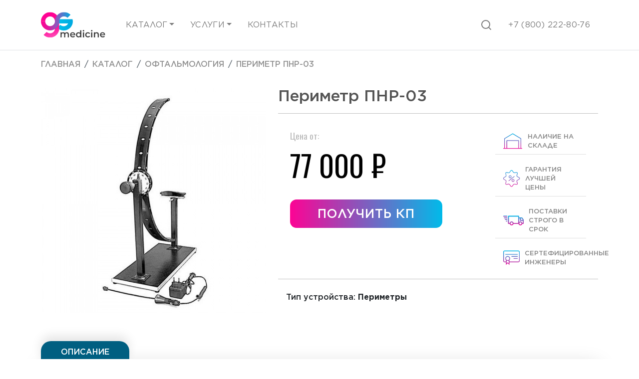

--- FILE ---
content_type: text/html; charset=utf-8
request_url: https://gsmedicine.ru/products/perimetr-pnr-03
body_size: 14385
content:

<!doctype html>
<html lang="en">
  <head>
    <!-- Required meta tags -->
    <meta charset="utf-8">
    <meta name="viewport" content="width=device-width, initial-scale=1">


<title>Периметр ПНР-03</title>
<base href="https://gsmedicine.ru/" />
<link href="catalog/view/javascript/jquery/magnific/magnific-popup.css" type="text/css" rel="stylesheet" media="screen" />
<link href="catalog/view/javascript/jquery/datetimepicker/bootstrap-datetimepicker.min.css" type="text/css" rel="stylesheet" media="screen" />
<script src="https://code.jquery.com/jquery-3.3.1.min.js"></script>

<script src="catalog/view/javascript/jquery/magnific/jquery.magnific-popup.min.js" type="text/javascript"></script>
<script src="catalog/view/javascript/jquery/datetimepicker/moment/moment.min.js" type="text/javascript"></script>
<script src="catalog/view/javascript/jquery/datetimepicker/moment/moment-with-locales.min.js" type="text/javascript"></script>
<script src="catalog/view/javascript/jquery/datetimepicker/bootstrap-datetimepicker.min.js" type="text/javascript"></script>
<script src="catalog/view/javascript/common.js" type="text/javascript"></script>
<link href="https://gsmedicine.ru/products/perimetr-pnr-03" rel="canonical" />
<link href="https://gsmedicine.ru/image/catalog/Fav_GS.png" rel="icon" />
    <!-- Bootstrap CSS -->
    
    <link href="https://cdn.jsdelivr.net/npm/bootstrap@5.0.0-beta3/dist/css/bootstrap.min.css" rel="stylesheet" integrity="sha384-eOJMYsd53ii+scO/bJGFsiCZc+5NDVN2yr8+0RDqr0Ql0h+rP48ckxlpbzKgwra6" crossorigin="anonymous">
    <link rel='stylesheet' id='flatsome-googlefonts-css'  href='//fonts.googleapis.com/css?family=Oswald%3Aregular%2C300%7COpen+Sans%3Aregular%2C300%7CRubik%3Aregular%2Cregular%7CDancing+Script%3Aregular%2C400&#038;display=swap&#038;ver=3.9' type='text/css' media='all' />
    <link rel='stylesheet' id='flatsome-googlefonts-css'  href='//fonts.googleapis.com/css?family=Oswald%3Aregular%2C300%7COpen+Sans%3Aregular%2C300%7CRubik%3Aregular%2Cregular%7CDancing+Script%3Aregular%2C400&#038;display=swap&#038;ver=3.9' type='text/css' media='all' />
   
    <link rel="stylesheet" href="../css/owl.carousel.min.css">
    <link rel="stylesheet" href="../css/owl.theme.default.min.css">
    
    <link href="../css/boot_css.css?ver=5" rel="stylesheet">
   </head>
  <body>
     <!-- Yandex.Metrika counter -->
<!-- Yandex.Metrika counter -->
<script type="text/javascript" >
  (function(m,e,t,r,i,k,a){m[i]=m[i]||function(){(m[i].a=m[i].a||[]).push(arguments)};
  m[i].l=1*new Date();
  for (var j = 0; j < document.scripts.length; j++) {if (document.scripts[j].src === r) { return; }}
  k=e.createElement(t),a=e.getElementsByTagName(t)[0],k.async=1,k.src=r,a.parentNode.insertBefore(k,a)})
  (window, document, "script", "https://mc.yandex.ru/metrika/tag.js", "ym");

  ym(63025906, "init", {
       clickmap:true,
       trackLinks:true,
       accurateTrackBounce:true,
       webvisor:true,
       ecommerce:"dataLayer"
  });
</script>
<noscript><div><img src="https://mc.yandex.ru/watch/63025906" style="position:absolute; left:-9999px;" alt="" /></div></noscript>
<!-- /Yandex.Metrika counter -->

<noscript><div><img src="https://mc.yandex.ru/watch/92330942" style="position:absolute; left:-9999px;" alt="" /></div></noscript>
<!-- /Yandex.Metrika counter -->
    <header class="   border-bottom"  id="main_menu">
      <div class="container">

          
          <div id="main_menu_wrap" class="navbar-expand-lg d-flex flex-wrap align-items-center justify-content-lg-center justify-content-lg-start">
            <a href="/" class="d-flex align-items-center mb-2 mb-lg-0 text-dark text-decoration-none">
 
                <img id="logo" width="130" height="100" src="./img/GSlogo.svg" class="header_logo header-logo" alt="&quot;GS MEDICINE&quot;">
    
            </a>

          <div class="after_collapce">
              <ul class="nav  ">

              <li><a data-morphing id="morphing" data-src="#morphing-content" href="javascript:;"  class="nav-link px-3 link-dark search_ic"><img   src="css/icons/search.svg"></a></li>
              <li><a href="tel:+7 (800) 222-80-76"  class="nav-link px-3 link-dark"><span>+7 (800) 222-80-76</span></a></li>
              </ul>
          </div>

            <div class="collapse navbar-collapse" id="navbarNav">

            <ul class="nav col-12 mx-lg-4 col-lg-auto me-lg-auto  justify-content-lg-center fix_mob"   >
              <!---href="/index.php?route=product/category&path=59"--->
              <li class="dropdown"><a  href="#"  class="nav-link px-3 link-secondary dropdown-toggle"  id="navbarDropdown_cat" role="button" data-bs-toggle="dropdown" aria-expanded="false">Каталог</a>
              
                <ul class="dropdown-menu" aria-labelledby="navbarDropdown_cat">
                  <li><a class="dropdown-item" href="/product-category/rentgeny/"> Рентгены</a></li>
                  <li><a class="dropdown-item" href="/product-category/uzi/"> УЗИ аппараты</a></li>
                  <li><a class="dropdown-item" href="/product-category/datchiki_uzi/"> УЗИ датчики</a></li>
                  <li><a class="dropdown-item" href="/product-category/gibkaya_endoskopiya/"> Гибкая эндоскопия</a></li>
                  <li><a class="dropdown-item" href="/product-category/zestkaya_emdoscopiya/"> Жесткая эндоскопия</a></li>
                  <li><a class="dropdown-item" href="/product-category/tomografy/"> КТ</a></li>
                  <li><a class="dropdown-item" href="/product-category/mrt/"> МРТ</a></li>
                  <li><a class="dropdown-item" href="/product-category/operacionniye/"> Операционные</a></li>
<!--                  <li><a class="dropdown-item" href="/product-category/reanimaciya/"> Реанимационное оборудование</a></li>-->
                  <li><a class="dropdown-item" href="/product-category/genikologija/"> Гинекология</a></li>
                  <li><a class="dropdown-item" href="/product-category/lor/"> ЛОР</a></li>
                  <li><a class="dropdown-item" href="/product-category/veterinarnoe-oborudovanie/"> Ветеринарное оборудование</a></li>
                  <li><a class="dropdown-item" href="/product-category/oftolmologija/"> Офтальмология</a></li>
                  <li><a class="dropdown-item" href="/product-category/neonatalnie/"> Неонатальное оборудование</a></li>

                  </ul>
              </li>
             <!--- <li><a href="/covid" class="nav-link px-3 link-secondary covid">COVID-19</a></li>-->

               <li class="dropdown"><a href="#" class="nav-link px-3 link-dark dropdown-toggle"  id="navbarDropdown" role="button" data-bs-toggle="dropdown" aria-expanded="false">Услуги</a>
              
                  <ul class="dropdown-menu" aria-labelledby="navbarDropdown">
                    <li><a class="dropdown-item" href="/lizing"> Лизинг</a></li>
                    <li><a class="dropdown-item" href="/arenda"> Аренда</a></li>
                    <li><a class="dropdown-item" href="/trade-in"> Trade in</a></li>
                    <li><a class="dropdown-item" href="/servisnyj-centr"> Сервисный центр</a></li>
                    <li><a class="dropdown-item" href="/licenzirovanie"> Лицензирование</a></li>
 
 
 
 
                   
                    </ul>
              </li>
         <!-- <li><a href="/index.php?route=information/information&information_id=4" class="nav-link px-3 link-dark">О нас</a></li>-->
              <li><a href="/index.php?route=information/contact" class="nav-link px-3 link-dark">Контакты</a></li>

               

            </ul>

            </div>
<div class="befor_collapce">
            <ul class="nav  ">
               <li><a data-morphing id="morphing" data-src="#morphing-content" href="javascript:;"  class="nav-link px-3 link-dark search_ic"><img   src="css/icons/search.svg"></a></li>
              <li><a href="tel:+7 (800) 222-80-76"  class="nav-link px-3 link-dark"><span>+7 (800) 222-80-76</span></a></li>
            </ul>
            </div>
            <button class="navbar-toggler collapsed" type="button" data-bs-toggle="collapse" data-bs-target="#navbarNav" aria-controls="navbarNav" aria-expanded="false" aria-label="Toggle navigation">

                   <span class="burger_"></span>
                  <span class="burger_"></span>
                  <span class="burger_"></span>
                

            </button>

            
          </div>
        </div>
    </header>

 
     



   <div class="container py-3">


  



        <nav  aria-label="breadcrumb  ">
            <ol itemscope="" itemtype="https://schema.org/BreadcrumbList" class="breadcrumb">
            <li itemprop="itemListElement" itemscope="" itemtype="https://schema.org/ListItem" class="breadcrumb-item active" aria-current="page"><a itemscope="" itemtype="https://schema.org/WebPage" itemprop="item" itemid="." href=".">Главная</a>  <meta itemprop="position" content="1"></li>
                            <li itemprop="itemListElement" itemscope="" itemtype="https://schema.org/ListItem" class="breadcrumb-item active" aria-current="page"><a  itemscope="" itemtype="https://schema.org/WebPage" itemprop="item" itemid="https://gsmedicine.ru/product-category/" itemscope="" itemtype="https://schema.org/WebPage" itemprop="item" itemid="https://gsmedicine.ru/product-category/" href="https://gsmedicine.ru/product-category/">Каталог</a>  <meta itemprop="position" content="2 "> </li>
                             <li itemprop="itemListElement" itemscope="" itemtype="https://schema.org/ListItem" class="breadcrumb-item active" aria-current="page"><a  itemscope="" itemtype="https://schema.org/WebPage" itemprop="item" itemid="https://gsmedicine.ru/product-category/oftolmologija/" itemscope="" itemtype="https://schema.org/WebPage" itemprop="item" itemid="https://gsmedicine.ru/product-category/oftolmologija/" href="https://gsmedicine.ru/product-category/oftolmologija/">Офтальмология</a>  <meta itemprop="position" content="3 "> </li>
                             <li itemprop="itemListElement" itemscope="" itemtype="https://schema.org/ListItem" class="breadcrumb-item active" aria-current="page"><a  itemscope="" itemtype="https://schema.org/WebPage" itemprop="item" itemid="https://gsmedicine.ru/products/perimetr-pnr-03" itemscope="" itemtype="https://schema.org/WebPage" itemprop="item" itemid="https://gsmedicine.ru/products/perimetr-pnr-03" href="https://gsmedicine.ru/products/perimetr-pnr-03">Периметр ПНР-03</a>  <meta itemprop="position" content="4 "> </li>
                 
            

        </ol>
      </nav>
</div>

<div class="container">
    <div class="row">

<div class="mobihead">
    Периметр ПНР-03
   </div>




<div class="col-lg-5 prod_img">
            <div class="big_image my-1">
  <a data-fancybox="gallery" href="https://gsmedicine.ru/image/cache/catalog/010-700x700.jpg"> <img  title="" alt="" src="https://gsmedicine.ru/image/cache/catalog/010-700x700.jpg"></a> 
              
</div>
<div class="carusel_img my-1">
    <ul>

            
        </ul>
</div>
        </div>

        <div class="col-lg-7">
           <h1 class="desc_head">              Периметр ПНР-03
            </h1>
           <hr/>

 <div class="descr">

</div>
<div class="container">
  <div class="row">
    <div class="col-12 col-lg-8">
<div class="price_big" itemprop="offers" itemscope="" itemtype="http://schema.org/Offer">
  

    <meta itemprop="url" content="/products/perimetr-pnr-03">
  <meta itemprop="price" content="77000 ₽">
  <meta itemprop="priceCurrency" content="RUB">
  <link itemprop="availability" href="http://schema.org/InStock">
  <link itemprop="itemCondition" href="http://schema.org/NewCondition">  



  
  
  
  <small>Цена от:</small><span class="price_num">77000 ₽</span>
        
 
      
      
 
 
  




</div>
               <button type="button"  data-fancybox="hello" data-src="#hello"  class="btn btn-primary btn-lg btn_kp">Получить КП</button><br/>
               <p class="mobile_hidden_w">Напишите нам:</p>
 <a href="https://wa.me/79226194057" target="new" class="mobile_hidden_w"><img  style="    width: 160px;padding-top: 0px;" src="../img/wtsp.png"></a>
</div>
<div class="col-lg-4 col-12 modile_none">
  <ul class="list-group list-group-flush benefits">
    <li class="list-group-item">
        <img src="img/ware.svg">
    <span>Наличие на складе</span>       
    </li>
    <li class="list-group-item">
        <img src="img/sale.svg">
            <span>Гарантия лучшей цены</span>       
    </li>
    <li class="list-group-item">
        <img src="img/delivery.svg">  
        <span>Поставки строго в срок</span>     
    </li>
    <li class="list-group-item">
        <img src="img/certif.svg">
  <span>Сертефицированные инженеры</span>
    </li>
   </ul>
</div>
  </div>
</div>
<hr/>

<ul class="list-group list-group-flush detali">
      <!--  <li class="list-group-item">Тип устройства: <a href="#">Подкатегория</a></li>-->
       
        <li class="list-group-item">Тип устройства: <b>Периметры</b></li>
  
          
    
  </ul>

        </div>



 <div class="col-lg-2 modile_none">

  <!--- 
<ul class="list-group list-group-flush benefits">
  <li class="list-group-item">
      <img src="img/ware.svg">
  <span>Наличие на складе</span>       
  </li>
  <li class="list-group-item">
      <img src="img/sale.svg">
          <span>Гарантия лучшей цены</span>       
  </li>
  <li class="list-group-item">
      <img src="img/delivery.svg">  
      <span>Поставки строго в срок</span>     
  </li>
  <li class="list-group-item">
      <img src="img/certif.svg">
<span>Сертефицированные инженеры</span>
  </li>
 </ul>
-->

            

<!------>
 
<!------>
   </div>
    </div>


<div class="col-12 datali_tabs my-5">
    <ul class="nav nav-tabs" id="myTab" role="tablist">
              <li class="nav-item" role="presentation">
          <button class="nav-link" id="home-tab" data-bs-toggle="tab" data-bs-target="#home" type="button" role="tab" aria-controls="home" aria-selected="true">Описание</button>
        </li>
                
      </ul>
      <div class="tab-content" id="myTabContent">
                    <div class="tab-pane fade" id="home" role="tabpanel" aria-labelledby="home-tab">  
          <p style="font-size: 16px; margin-bottom: 1.3em; caret-color: rgb(10, 10, 10); color: rgb(10, 10, 10);">Настольный ручной периметр ПНР-03&nbsp;– это устройство, определяющее границы поля зрения и его внутренние дефекты. Данный прибор производится в РФ и предназначен для медицинских учреждений разного уровня, это могут быть специализированные отделения клиник, частные офтальмологические кабинеты, научно-исследовательские институты и профильные кафедры.</p><p style="font-size: 16px; margin-bottom: 1.3em; caret-color: rgb(10, 10, 10); color: rgb(10, 10, 10);">Аппарат удобен и прост в эксплуатации, поэтому медперсонал осваивает его очень быстро. Поле зрения анализируется с помощью следующих методов периметрии: цветной, кинетической, статической.</p><p style="font-size: 16px; margin-bottom: 1.3em; caret-color: rgb(10, 10, 10); color: rgb(10, 10, 10);">Конструкция периметра ПНР-03:&nbsp;основание, опора подбордника, дуга, электрическая ручка-указка, включающая цветные тест-объекты.</p><table border="1" width="100%" cellspacing="1" cellpadding="1" style="font-size: 16px; width: 1020px; margin-bottom: 1em; border-color: rgb(236, 236, 236); caret-color: rgb(10, 10, 10); color: rgb(10, 10, 10);"><tbody><tr><td colspan="2" style="padding-top: 0.5em; padding-bottom: 0.5em; border-bottom-width: 1px; border-bottom-style: solid; border-bottom-color: rgb(236, 236, 236); line-height: 1.3; font-size: 0.9em; color: rgb(102, 102, 102);">ПРИНЦИП РАБОТЫ ПНР-03</td></tr><tr><td style="padding-top: 0.5em; padding-right: 0.5em; padding-bottom: 0.5em; border-bottom-width: 1px; border-bottom-style: solid; border-bottom-color: rgb(236, 236, 236); line-height: 1.3; font-size: 0.9em; color: rgb(102, 102, 102);">Положение дуги изменяется вручную</td><td style="padding-top: 0.5em; padding-bottom: 0.5em; padding-left: 0.5em; border-bottom-width: 1px; border-bottom-style: solid; border-bottom-color: rgb(236, 236, 236); line-height: 1.3; font-size: 0.9em; color: rgb(102, 102, 102);">вращать и устанавливать ее необходимо по дисковой центральной шкале. Каждая половинка дуги обозначается своим цветом – белым или красным. Цветовое обозначение соответствует отметке на центральной шкале. Это свойство значительно упрощает работу на периметре. Возможность ошибки исключается, а результаты на бланк наносить намного легче. Комфорт в эксплуатации обеспечивает и градусная разметка дуги, нанесенная с трех сторон. Две боковые – обеспечивают видимость разметки из любого положения дуги.</td></tr><tr><td style="padding-top: 0.5em; padding-right: 0.5em; padding-bottom: 0.5em; border-bottom-width: 1px; border-bottom-style: solid; border-bottom-color: rgb(236, 236, 236); line-height: 1.3; font-size: 0.9em; color: rgb(102, 102, 102);">Электрическая ручка-указка</td><td style="padding-top: 0.5em; padding-bottom: 0.5em; padding-left: 0.5em; border-bottom-width: 1px; border-bottom-style: solid; border-bottom-color: rgb(236, 236, 236); line-height: 1.3; font-size: 0.9em; color: rgb(102, 102, 102);">делает работу медика более простой и легкой, а также значительно сокращает время, необходимое на обследование.</td></tr></tbody></table><h2 style="color: rgb(63, 63, 63); width: 1020px; margin: 20px 0px; text-rendering: optimizeSpeed; font-size: 1.6em; line-height: 1.3; font-family: Oswald, sans-serif;">Преимущества светодиодных тест-объектов</h2><ul class="li-style" style="font-size: 16px; list-style-position: initial; list-style-image: initial; padding: 0px; margin-bottom: 1.3em; caret-color: rgb(10, 10, 10); color: rgb(10, 10, 10);"><li style="margin-bottom: 0.6em; margin-left: 1.3em;">Ручка-указка предъявляет световые стимулы</li><li style="margin-bottom: 0.6em; margin-left: 1.3em;">Светодиодные тест-объекты размещаются на конце этого элемента</li><li style="margin-bottom: 0.6em; margin-left: 1.3em;">Включаются тест объекты с помощью специальной кнопки на ручке-указке. Там же находится и многопозиционный переключатель, который позволяет выбрать нужный цвет и яркость тест-объекта</li><li style="margin-bottom: 0.6em; margin-left: 1.3em;">Так как тест-объекты светодиодные, а не пигментные, они не испачкаются и не выгорят</li></ul><p style="font-size: 16px; margin-bottom: 1.3em; caret-color: rgb(10, 10, 10); color: rgb(10, 10, 10);">Информация, полученная в процессе периметрии отображается на специальном бланке (бланк включен в комплектацию). В комплект поставки включен CD-диск, который содержит изображение бланка для его последующего копирования.</p><h2 style="color: rgb(63, 63, 63); width: 1020px; margin: 20px 0px; text-rendering: optimizeSpeed; font-size: 1.6em; line-height: 1.3; font-family: Oswald, sans-serif;">Преимущества светодиодного варианта</h2><table width="200" align="right" style="font-size: 16px; width: 1020px; margin-bottom: 1em; border-color: rgb(236, 236, 236); caret-color: rgb(10, 10, 10); color: rgb(10, 10, 10);"><tbody><tr><td align="left" width="100" style="padding-top: 0.5em; padding-bottom: 0.5em; border-bottom-width: 1px; border-bottom-style: solid; border-bottom-color: rgb(236, 236, 236); line-height: 1.3; font-size: 0.9em; color: rgb(102, 102, 102);"><img src="https://www.dealmed.ru/files2/pnr03_pic4.jpg" alt="" width="190" height="186" style="border-style: none; max-width: 100%; height: auto; display: inline-block; transition: opacity 1s; opacity: 1;"></td></tr></tbody></table><ul class="li-style" style="font-size: 16px; list-style-position: initial; list-style-image: initial; padding: 0px; margin-bottom: 1.3em; caret-color: rgb(10, 10, 10); color: rgb(10, 10, 10);"><li style="margin-bottom: 0.6em; margin-left: 1.3em;">Яркость стабильная и равномерная</li><li style="margin-bottom: 0.6em; margin-left: 1.3em;">Качество исследования при комфортной и легкой работе</li><li style="margin-bottom: 0.6em; margin-left: 1.3em;">Типизация условий во время периметрии</li><li style="margin-bottom: 0.6em; margin-left: 1.3em;">Возможность осуществления цветовой, статической и кинетической периметрии</li></ul><h2 style="color: rgb(63, 63, 63); width: 1020px; margin: 20px 0px; text-rendering: optimizeSpeed; font-size: 1.6em; line-height: 1.3; font-family: Oswald, sans-serif;">Выбор транслируемых цветов</h2><ul style="font-size: 16px; list-style-position: initial; list-style-image: initial; padding: 0px; margin-bottom: 1.3em; caret-color: rgb(10, 10, 10); color: rgb(10, 10, 10);"><li style="margin-bottom: 0.6em; margin-left: 1.3em;">Минимальная яркость: белый, синий, красный и зеленый</li><li style="margin-bottom: 0.6em; margin-left: 1.3em;">Средняя яркость: белый</li><li style="margin-bottom: 0.6em; margin-left: 1.3em;">Максимальная яркость: белый</li></ul><table border="1" width="100%" cellspacing="1" cellpadding="1" style="font-size: 16px; width: 1020px; margin-bottom: 1em; border-color: rgb(236, 236, 236); caret-color: rgb(10, 10, 10); color: rgb(10, 10, 10);"><tbody><tr><td colspan="2" style="padding-top: 0.5em; padding-bottom: 0.5em; border-bottom-width: 1px; border-bottom-style: solid; border-bottom-color: rgb(236, 236, 236); line-height: 1.3; font-size: 0.9em; color: rgb(102, 102, 102);">ТЕХНИЧЕСКИЕ ХАРАКТЕРИСТИКИ</td></tr><tr><td style="padding-top: 0.5em; padding-right: 0.5em; padding-bottom: 0.5em; border-bottom-width: 1px; border-bottom-style: solid; border-bottom-color: rgb(236, 236, 236); line-height: 1.3; font-size: 0.9em; color: rgb(102, 102, 102);">Диаметр дуги</td><td style="padding-top: 0.5em; padding-bottom: 0.5em; padding-left: 0.5em; border-bottom-width: 1px; border-bottom-style: solid; border-bottom-color: rgb(236, 236, 236); line-height: 1.3; font-size: 0.9em; color: rgb(102, 102, 102);">600&nbsp;мм</td></tr><tr><td style="padding-top: 0.5em; padding-right: 0.5em; padding-bottom: 0.5em; border-bottom-width: 1px; border-bottom-style: solid; border-bottom-color: rgb(236, 236, 236); line-height: 1.3; font-size: 0.9em; color: rgb(102, 102, 102);">Расстояние &lt;глаз – точка фиксации&gt;</td><td style="padding-top: 0.5em; padding-bottom: 0.5em; padding-left: 0.5em; border-bottom-width: 1px; border-bottom-style: solid; border-bottom-color: rgb(236, 236, 236); line-height: 1.3; font-size: 0.9em; color: rgb(102, 102, 102);">300&nbsp;мм</td></tr><tr><td style="padding-top: 0.5em; padding-right: 0.5em; padding-bottom: 0.5em; border-bottom-width: 1px; border-bottom-style: solid; border-bottom-color: rgb(236, 236, 236); line-height: 1.3; font-size: 0.9em; color: rgb(102, 102, 102);">Поворот дуги вокруг горизонтальной оси</td><td style="padding-top: 0.5em; padding-bottom: 0.5em; padding-left: 0.5em; border-bottom-width: 1px; border-bottom-style: solid; border-bottom-color: rgb(236, 236, 236); line-height: 1.3; font-size: 0.9em; color: rgb(102, 102, 102);">360°</td></tr><tr><td style="padding-top: 0.5em; padding-right: 0.5em; padding-bottom: 0.5em; border-bottom-width: 1px; border-bottom-style: solid; border-bottom-color: rgb(236, 236, 236); line-height: 1.3; font-size: 0.9em; color: rgb(102, 102, 102);">Пределы исследования поля зрения</td><td style="padding-top: 0.5em; padding-bottom: 0.5em; padding-left: 0.5em; border-bottom-width: 1px; border-bottom-style: solid; border-bottom-color: rgb(236, 236, 236); line-height: 1.3; font-size: 0.9em; color: rgb(102, 102, 102);">+80°</td></tr><tr><td style="padding-top: 0.5em; padding-right: 0.5em; padding-bottom: 0.5em; border-bottom-width: 1px; border-bottom-style: solid; border-bottom-color: rgb(236, 236, 236); line-height: 1.3; font-size: 0.9em; color: rgb(102, 102, 102);">Цена деления шкалы дуги</td><td style="padding-top: 0.5em; padding-bottom: 0.5em; padding-left: 0.5em; border-bottom-width: 1px; border-bottom-style: solid; border-bottom-color: rgb(236, 236, 236); line-height: 1.3; font-size: 0.9em; color: rgb(102, 102, 102);">10°</td></tr><tr><td style="padding-top: 0.5em; padding-right: 0.5em; padding-bottom: 0.5em; border-bottom-width: 1px; border-bottom-style: solid; border-bottom-color: rgb(236, 236, 236); line-height: 1.3; font-size: 0.9em; color: rgb(102, 102, 102);">Цена деления дисковой шкалы</td><td style="padding-top: 0.5em; padding-bottom: 0.5em; padding-left: 0.5em; border-bottom-width: 1px; border-bottom-style: solid; border-bottom-color: rgb(236, 236, 236); line-height: 1.3; font-size: 0.9em; color: rgb(102, 102, 102);">10°</td></tr><tr><td style="padding-top: 0.5em; padding-right: 0.5em; padding-bottom: 0.5em; border-bottom-width: 1px; border-bottom-style: solid; border-bottom-color: rgb(236, 236, 236); line-height: 1.3; font-size: 0.9em; color: rgb(102, 102, 102);">Пределы абсолютной погрешности</td><td style="padding-top: 0.5em; padding-bottom: 0.5em; padding-left: 0.5em; border-bottom-width: 1px; border-bottom-style: solid; border-bottom-color: rgb(236, 236, 236); line-height: 1.3; font-size: 0.9em; color: rgb(102, 102, 102);">+3°</td></tr><tr><td style="padding-top: 0.5em; padding-right: 0.5em; padding-bottom: 0.5em; border-bottom-width: 1px; border-bottom-style: solid; border-bottom-color: rgb(236, 236, 236); line-height: 1.3; font-size: 0.9em; color: rgb(102, 102, 102);">Масса прибора</td><td style="padding-top: 0.5em; padding-bottom: 0.5em; padding-left: 0.5em; border-bottom-width: 1px; border-bottom-style: solid; border-bottom-color: rgb(236, 236, 236); line-height: 1.3; font-size: 0.9em; color: rgb(102, 102, 102);">2 кг</td></tr><tr><td style="padding-top: 0.5em; padding-right: 0.5em; padding-bottom: 0.5em; border-bottom-width: 1px; border-bottom-style: solid; border-bottom-color: rgb(236, 236, 236); line-height: 1.3; font-size: 0.9em; color: rgb(102, 102, 102);">Габаритные размеры</td><td style="padding-top: 0.5em; padding-bottom: 0.5em; padding-left: 0.5em; border-bottom-width: 1px; border-bottom-style: solid; border-bottom-color: rgb(236, 236, 236); line-height: 1.3; font-size: 0.9em; color: rgb(102, 102, 102);">200×400×600&nbsp;мм.</td></tr></tbody></table><h2 style="color: rgb(63, 63, 63); width: 1020px; margin: 20px 0px; text-rendering: optimizeSpeed; font-size: 1.6em; line-height: 1.3; font-family: Oswald, sans-serif;">Ручной периметр ПНР-03 Комплектация</h2><table border="1" width="100%" cellspacing="1" cellpadding="1" style="font-size: 16px; width: 1020px; margin-bottom: 1em; border-color: rgb(236, 236, 236); caret-color: rgb(10, 10, 10); color: rgb(10, 10, 10);"><tbody><tr><td width="7%" style="padding-top: 0.5em; padding-right: 0.5em; padding-bottom: 0.5em; border-bottom-width: 1px; border-bottom-style: solid; border-bottom-color: rgb(236, 236, 236); line-height: 1.3; font-size: 0.9em; color: rgb(102, 102, 102);">№ п/п</td><td width="74%" style="padding: 0.5em; border-bottom-width: 1px; border-bottom-style: solid; border-bottom-color: rgb(236, 236, 236); line-height: 1.3; font-size: 0.9em; color: rgb(102, 102, 102);">Наименование</td><td width="19%" style="padding-top: 0.5em; padding-bottom: 0.5em; padding-left: 0.5em; border-bottom-width: 1px; border-bottom-style: solid; border-bottom-color: rgb(236, 236, 236); line-height: 1.3; font-size: 0.9em; color: rgb(102, 102, 102);">Количество, шт.</td></tr><tr><td style="padding-top: 0.5em; padding-right: 0.5em; padding-bottom: 0.5em; border-bottom-width: 1px; border-bottom-style: solid; border-bottom-color: rgb(236, 236, 236); line-height: 1.3; font-size: 0.9em; color: rgb(102, 102, 102);">1</td><td style="padding: 0.5em; border-bottom-width: 1px; border-bottom-style: solid; border-bottom-color: rgb(236, 236, 236); line-height: 1.3; font-size: 0.9em; color: rgb(102, 102, 102);">Периметр ПНТ-03</td><td style="padding-top: 0.5em; padding-bottom: 0.5em; padding-left: 0.5em; border-bottom-width: 1px; border-bottom-style: solid; border-bottom-color: rgb(236, 236, 236); line-height: 1.3; font-size: 0.9em; color: rgb(102, 102, 102);">1</td></tr><tr><td style="padding-top: 0.5em; padding-right: 0.5em; padding-bottom: 0.5em; border-bottom-width: 1px; border-bottom-style: solid; border-bottom-color: rgb(236, 236, 236); line-height: 1.3; font-size: 0.9em; color: rgb(102, 102, 102);">2</td><td style="padding: 0.5em; border-bottom-width: 1px; border-bottom-style: solid; border-bottom-color: rgb(236, 236, 236); line-height: 1.3; font-size: 0.9em; color: rgb(102, 102, 102);">Наглазник</td><td style="padding-top: 0.5em; padding-bottom: 0.5em; padding-left: 0.5em; border-bottom-width: 1px; border-bottom-style: solid; border-bottom-color: rgb(236, 236, 236); line-height: 1.3; font-size: 0.9em; color: rgb(102, 102, 102);">1</td></tr><tr><td style="padding-top: 0.5em; padding-right: 0.5em; padding-bottom: 0.5em; border-bottom-width: 1px; border-bottom-style: solid; border-bottom-color: rgb(236, 236, 236); line-height: 1.3; font-size: 0.9em; color: rgb(102, 102, 102);">3</td><td style="padding: 0.5em; border-bottom-width: 1px; border-bottom-style: solid; border-bottom-color: rgb(236, 236, 236); line-height: 1.3; font-size: 0.9em; color: rgb(102, 102, 102);">Блок питания</td><td style="padding-top: 0.5em; padding-bottom: 0.5em; padding-left: 0.5em; border-bottom-width: 1px; border-bottom-style: solid; border-bottom-color: rgb(236, 236, 236); line-height: 1.3; font-size: 0.9em; color: rgb(102, 102, 102);">1</td></tr><tr><td style="padding-top: 0.5em; padding-right: 0.5em; padding-bottom: 0.5em; border-bottom-width: 1px; border-bottom-style: solid; border-bottom-color: rgb(236, 236, 236); line-height: 1.3; font-size: 0.9em; color: rgb(102, 102, 102);">4</td><td style="padding: 0.5em; border-bottom-width: 1px; border-bottom-style: solid; border-bottom-color: rgb(236, 236, 236); line-height: 1.3; font-size: 0.9em; color: rgb(102, 102, 102);">Ручка-указка с цветными тест-объектами</td><td style="padding-top: 0.5em; padding-bottom: 0.5em; padding-left: 0.5em; border-bottom-width: 1px; border-bottom-style: solid; border-bottom-color: rgb(236, 236, 236); line-height: 1.3; font-size: 0.9em; color: rgb(102, 102, 102);">1</td></tr><tr><td style="padding-top: 0.5em; padding-right: 0.5em; padding-bottom: 0.5em; border-bottom-width: 1px; border-bottom-style: solid; border-bottom-color: rgb(236, 236, 236); line-height: 1.3; font-size: 0.9em; color: rgb(102, 102, 102);">5</td><td style="padding: 0.5em; border-bottom-width: 1px; border-bottom-style: solid; border-bottom-color: rgb(236, 236, 236); line-height: 1.3; font-size: 0.9em; color: rgb(102, 102, 102);">Бланк схемы полей зрения</td><td style="padding-top: 0.5em; padding-bottom: 0.5em; padding-left: 0.5em; border-bottom-width: 1px; border-bottom-style: solid; border-bottom-color: rgb(236, 236, 236); line-height: 1.3; font-size: 0.9em; color: rgb(102, 102, 102);">250</td></tr><tr><td style="padding-top: 0.5em; padding-right: 0.5em; padding-bottom: 0.5em; border-bottom-width: 1px; border-bottom-style: solid; border-bottom-color: rgb(236, 236, 236); line-height: 1.3; font-size: 0.9em; color: rgb(102, 102, 102);">6</td><td style="padding: 0.5em; border-bottom-width: 1px; border-bottom-style: solid; border-bottom-color: rgb(236, 236, 236); line-height: 1.3; font-size: 0.9em; color: rgb(102, 102, 102);">Компакт-диск</td><td style="padding-top: 0.5em; padding-bottom: 0.5em; padding-left: 0.5em; border-bottom-width: 1px; border-bottom-style: solid; border-bottom-color: rgb(236, 236, 236); line-height: 1.3; font-size: 0.9em; color: rgb(102, 102, 102);">1</td></tr><tr><td style="padding-top: 0.5em; padding-right: 0.5em; padding-bottom: 0.5em; border-bottom-width: 1px; border-bottom-style: solid; border-bottom-color: rgb(236, 236, 236); line-height: 1.3; font-size: 0.9em; color: rgb(102, 102, 102);">7</td><td style="padding: 0.5em; border-bottom-width: 1px; border-bottom-style: solid; border-bottom-color: rgb(236, 236, 236); line-height: 1.3; font-size: 0.9em; color: rgb(102, 102, 102);">Паспорт</td><td style="padding-top: 0.5em; padding-bottom: 0.5em; padding-left: 0.5em; border-bottom-width: 1px; border-bottom-style: solid; border-bottom-color: rgb(236, 236, 236); line-height: 1.3; font-size: 0.9em; color: rgb(102, 102, 102);">1</td></tr></tbody></table><h2 style="color: rgb(63, 63, 63); width: 1020px; margin: 20px 0px; text-rendering: optimizeSpeed; font-size: 1.6em; line-height: 1.3; font-family: Oswald, sans-serif;">Бланк схемы полей зрения</h2><div style="font-size: 16px; caret-color: rgb(10, 10, 10); color: rgb(10, 10, 10);"><a href="http://www.dealmed.ru/files/pnr_03_shema.jpg" rel="lightbox[roadtrip]" style="touch-action: manipulation; color: rgb(0, 95, 129);"><img src="https://www.dealmed.ru/files/pnr_03_shema.jpg" alt="" width="700" height="492" style="border-style: none; max-width: 100%; height: auto; display: inline-block; transition: opacity 1s; opacity: 1;"></a></div>
        </div>
                                      </div>
    
    
    
</div>
    </div>

<hr/>


  

<!----
   <div class="col-12 container" >
      <span class="other_items">  ПОХОЖИЕ МОДЕЛИ</span>
        <div class="row catalog_items other_cat ">

                      <div class="card col-3 px-3"  >
                <div class="item_prod">
                <div class="item_loy"><a href="https://gsmedicine.ru/products/avtorefraktometr-huvitz-hrk-7000"><img src="https://gsmedicine.ru/image/cache/catalog/016-700x700.jpg" alt=""  title="" class="card-img-top" ></a>
                <div class="btn_long"><a href="https://gsmedicine.ru/products/avtorefraktometr-huvitz-hrk-7000">Подробнее</a></div>
                </div>

                <div class="card-body">
                 
                  <p class="card-text"><a href="https://gsmedicine.ru/products/avtorefraktometr-huvitz-hrk-7000">Авторефрактометр Huvitz HRK-7000</a></p>
              
                                     <b> 486000 ₽ </b>
                                    <div class="d-grid gap-2">

                    <button   type="button" class="btn little_kp btn-primary">Получить КП</button>
    
                  </div>
                </div>
            </div>
              </div> 
 
                <div class="card col-3 px-3"  >
                <div class="item_prod">
                <div class="item_loy"><a href="https://gsmedicine.ru/products/avtorefraktometr-huvitz-hrk-8000a"><img src="https://gsmedicine.ru/image/cache/catalog/014-700x700.jpg" alt=""  title="" class="card-img-top" ></a>
                <div class="btn_long"><a href="https://gsmedicine.ru/products/avtorefraktometr-huvitz-hrk-8000a">Подробнее</a></div>
                </div>

                <div class="card-body">
                 
                  <p class="card-text"><a href="https://gsmedicine.ru/products/avtorefraktometr-huvitz-hrk-8000a">Авторефрактометр Huvitz HRK-8000А</a></p>
              
                                     <b> 760000 ₽ </b>
                                    <div class="d-grid gap-2">

                    <button   type="button" class="btn little_kp btn-primary">Получить КП</button>
    
                  </div>
                </div>
            </div>
              </div> 
 
                <div class="card col-3 px-3"  >
                <div class="item_prod">
                <div class="item_loy"><a href="https://gsmedicine.ru/products/avtorefraktometr-huvitz-hrk-9000a"><img src="https://gsmedicine.ru/image/cache/catalog/brands/015-700x700.jpg" alt=""  title="" class="card-img-top" ></a>
                <div class="btn_long"><a href="https://gsmedicine.ru/products/avtorefraktometr-huvitz-hrk-9000a">Подробнее</a></div>
                </div>

                <div class="card-body">
                 
                  <p class="card-text"><a href="https://gsmedicine.ru/products/avtorefraktometr-huvitz-hrk-9000a">Авторефрактометр Huvitz HRK-9000А</a></p>
              
                                     <b> 988000 ₽ </b>
                                    <div class="d-grid gap-2">

                    <button   type="button" class="btn little_kp btn-primary">Получить КП</button>
    
                  </div>
                </div>
            </div>
              </div> 
 
                <div class="card col-3 px-3"  >
                <div class="item_prod">
                <div class="item_loy"><a href="https://gsmedicine.ru/products/avtorefraktometr-topcon-kr-1"><img src="https://gsmedicine.ru/image/cache/catalog/012-700x700.jpg" alt=""  title="" class="card-img-top" ></a>
                <div class="btn_long"><a href="https://gsmedicine.ru/products/avtorefraktometr-topcon-kr-1">Подробнее</a></div>
                </div>

                <div class="card-body">
                 
                  <p class="card-text"><a href="https://gsmedicine.ru/products/avtorefraktometr-topcon-kr-1">Авторефрактометр Topcon KR-1</a></p>
              
                                     <b> 1190000 ₽ </b>
                                    <div class="d-grid gap-2">

                    <button   type="button" class="btn little_kp btn-primary">Получить КП</button>
    
                  </div>
                </div>
            </div>
              </div> 
 
     
            </div>
        </div>
 --->
                

              

<!------>
 


<div class="col-12 container" >
  <span class="other_items">Похожие товары</span>
    <div class="row catalog_items other_cat ">
       
        <div class="card col-3 px-3"  >
            <div class="item_prod">
            <div class="item_loy"><a href="https://gsmedicine.ru/products/perimetr-tomey-ap-3000"><img src="https://gsmedicine.ru/image/cache/catalog/011-200x200.jpg" alt="Периметр Tomey AP-3000"  title="Периметр Tomey AP-3000" class="card-img-top" ></a>
          <!--    <div class="btn_long"><a href="https://gsmedicine.ru/products/perimetr-tomey-ap-3000">Подробнее</a></div>-->
            </div>

            <div class="card-body">
             
              <p class="card-text"><a href="https://gsmedicine.ru/products/perimetr-tomey-ap-3000">Периметр Tomey AP-3000</a></p>
             <!-- <small>Тип товара</small>-->
                             <b>от 900000 ₽ </b>
                            <div class="d-grid gap-2">

           <!----    <button   type="button" class="btn little_kp btn-primary">Получить КП</button> -->
           <a  href="https://gsmedicine.ru/products/perimetr-tomey-ap-3000" class="btn mpre_btn btn-primary">Подробнее</a>
              </div>
            </div>
        </div>
          </div>  

 
        </div>
    </div>





   
</div>

<footer class="blog-footer">
  <div class="container footer_links">
      <div class="row">
          <div class="col-sm">
              <img class="alignnone wp-image-1001 aligncenter" src="../img/Logo_GS_bel2.png" alt="" width="243" height="102">
          </div>
          <div class="col-sm">
              <span >КОНТАКТЫ</span>

<p>e-mail: info@gsmedicine.ru</p><p>телефон: <a href="tel:+78002228076">+7 (800) 222-80-76</a></p>
<p>понедельник–пятница 08:00–18:00</p>


          </div>
          <div class="col-sm uslugi">
              
              <span > НАШИ УСЛУГИ</span>
              <ul>
                  <li><a href="https://gsmedicine.ru/lizing/">Лизинг</a></li>
                  <li><a href="https://gsmedicine.ru/arenda/">Аренда</a></li>
                  <li><a href="https://gsmedicine.ru/trade-in/">Trade-in</a></li>
                  <li><a href="https://gsmedicine.ru/servisnyj-centr/">Сервисный центр</a></li>
                  <li><a href="https://gsmedicine.ru/licenzirovanie/">Лицензирование</a></li>
             </ul>
          </div>


      </div>
  </div>

<div class="black_footer">
   <div class=" container copyright-footer">
      <strong>GS-MEDICINE</strong> Продажа, производство, ремонт медицинского оборудования.  <br/>
      <small>Сайт носит информационный характер и не является публичной офертой.
          Стоимость товаров и услуг зависит от комплектации, текущего курса валют и прочих факторов. Наличие и подробные характеристики уточняйте у представителей компании.</small>
      </div>
</div>

</footer>


<div id="morphing-content" class="hidden">


 



  <div id="search" class="input-group mb-3 search_box">

  <input type="text" name="search" class="form-control input_search" placeholder="Поиск"/>

 <span class="input-group-btn">
<button type="button" class="btn btn-default btn-lg btn_forsearch"><svg class="svg_search" xmlns="http://www.w3.org/2000/svg" width="24" height="24" viewBox="0 0 24 24" fill="none" stroke="currentColor" stroke-width="2" stroke-linecap="round" stroke-linejoin="round" class="feather feather-search"><circle cx="11" cy="11" r="8"></circle><line x1="21" y1="21" x2="16.65" y2="16.65"></line></svg>
</button>
</span>

 
</div>
<div class="search_reult"></div>
<div class="disclamer"></div>

</div>




<form id="hello" action="" method="post" style="display: none;">
  <h2 class="mb-3">
     Введите номер телефона
  </h2>

  <p>
      <input type="phone" value="" name="phone" class="form-control" placeholder="Ваш телефон" />
  </p>

   <div class="d-grid gap-2">

       <input  type="button" class="btn btn-primary submit-button open_cuccess" value="Отправить" />
    </div>

      <div class="checkbox mb-3 soglasen_micro">
          <label>
            <input type="checkbox" value="remember-me" class="form-check-input" checked="checked">  Нажимая кнопку отправить - вы соглашаетесь на обработку персональных данных.
          </label>
        </div>

</form>


<div style="display: none;" id="animatedModal" class="animated-modal text-center p-5">
  <h2>
      Заявка отправлена
  </h2>
  <p>
   Менеджер свяжется с Вами в ближайшее время.<br/>
  </p>
  <p class="mb-0">
      <svg width="150" height="150" viewbox="0 0 510 510" xmlns="http://www.w3.org/2000/svg" xmlns:xlink="http://www.w3.org/1999/xlink">
          <path fill="#fff" d="M150.45,206.55l-35.7,35.7L229.5,357l255-255l-35.7-35.7L229.5,285.6L150.45,206.55z M459,255c0,112.2-91.8,204-204,204 S51,367.2,51,255S142.8,51,255,51c20.4,0,38.25,2.55,56.1,7.65l40.801-40.8C321.3,7.65,288.15,0,255,0C114.75,0,0,114.75,0,255 s114.75,255,255,255s255-114.75,255-255H459z"></path>
      </svg>
  </p>
</div>


<script async src="//callkeeper.ru/w/?7e331d42"></script>
<script async src="//vip.callkeeper.ru/js/gsmedicine"></script>



<!-- Global site tag (gtag.js) - Google Analytics -->
<script async src="https://www.googletagmanager.com/gtag/js?id=UA-213569372-1"></script>
<script>
  window.dataLayer = window.dataLayer || [];
  function gtag(){dataLayer.push(arguments);}
  gtag('js', new Date());

  gtag('config', 'UA-213569372-1');
</script>
</body>



<script src="js/owl.carousel.js"></script>

<!-- Option 2: Separate Popper and Bootstrap JS -->
<script src="https://cdn.jsdelivr.net/npm/@popperjs/core@2.9.1/dist/umd/popper.min.js" integrity="sha384-SR1sx49pcuLnqZUnnPwx6FCym0wLsk5JZuNx2bPPENzswTNFaQU1RDvt3wT4gWFG" crossorigin="anonymous"></script>
<script src="https://cdn.jsdelivr.net/npm/bootstrap@5.0.0-beta3/dist/js/bootstrap.min.js" integrity="sha384-j0CNLUeiqtyaRmlzUHCPZ+Gy5fQu0dQ6eZ/xAww941Ai1SxSY+0EQqNXNE6DZiVc" crossorigin="anonymous"></script>


<script src="js/masc.js"></script>
<link rel="stylesheet" href="https://cdn.jsdelivr.net/gh/fancyapps/fancybox@3.5.7/dist/jquery.fancybox.min.css" />
<script src="https://cdn.jsdelivr.net/gh/fancyapps/fancybox@3.5.7/dist/jquery.fancybox.min.js"></script>



<script src="https://unpkg.com/@popperjs/core@2"></script>
<script src="https://unpkg.com/tippy.js@6"></script>

<script>

 
  ////////////
  
$(function(){


	$('.for_manufacters').append($('.bf-attr-block div:contains("Производители")').parent());

  $('.bf-attr-block div:contains("Производители")').eq(0).parent().remove();

  $('body').on('click','.btn_contacts',function(){

    $.fancybox.open($('#animatedModal'));
    
  })


  $('body').on('click','#gap-2131967318 button',function(){
    if($('#gap-2131967318 input[name="phone"]').val() != ''){

    $.fancybox.open($('#animatedModal'));
    }
  })

  $('body').on('click','.first_section button',function(){
    if($('.first_section input[name="phone"]').val() != ''){

    $.fancybox.open($('#animatedModal'));
    }
  })

  
  $('body').on('click','#section_477315661 button',function(){
    if($('#section_477315661 input[name="phone"]').val() != ''){

    $.fancybox.open($('#animatedModal'));
    }
  })



$('body').on('click','.little_kp',function(){
  $.fancybox.open($('#hello'));
  return false;
});


$('body').on('click','.open_cuccess',function(){
  if($('input[name="phone"]').val() != ''){
  $.fancybox.close($('#hello'));

   $.fancybox.open($('#animatedModal'));
}
});

  tippy('[data-tippy-content]');

  var url = location.pathname;

     if (url.indexOf('veterinarnoe-oborudovanie') > -1 ) {

$(".bf-attr-filter label:contains('Стационарный')").empty().append('Стационарный УЗИ');
$(".bf-attr-filter label:contains('Портативный')").empty().append('Портативный УЗИ');

$(".bf-attr-block div:contains('Класс аппарата')").parent().remove();
$(".bf-attr-block div:contains('Тип эндоскопа')").parent().remove();

 
  }

  $('#search input[name=\'search\']').parent().find('button').on('click', function() {
		var url = $('base').attr('href') + 'index.php?route=product/search';

		var value = $('#search input[name=\'search\']').val();

		if (value) {
			url += '&search=' + encodeURIComponent(value);
		}

		location = url;
	});


$('body').on('click','.disclamer a', function(){
  $('#search input[name=\'search\']').parent().find('button').trigger('click');

})

	$('#search input[name=\'search\']').on('keyup', function(e) {

    var querry = $('#search input[name=\'search\']').val();
console.log(querry);
    //
    if(querry.length > 2){
 		$.ajax({
		  url: "/index.php?route=product/search&search="+querry,
		  method :"GET"
		  }) .done(function( data ) {
		$('.search_reult').empty();

   var  res_search = $.parseHTML( data );

  var nodeNames = [];

console.log(res_search);
 

$.each( $(data).find('.item_prod'), function( i, el ) {
//  nodeNames[ i ] = "<li>" +  + "</li>";
if(i < 10){
$('.search_reult').append( "<a href="+$(el).find('.item_loy a').attr('href')+"><img style='width: 24px;' src='"+$(el).find('.item_loy img').attr('src')+"'>"+$(el).find('.card-text a').text()+"</a>  ");

let index_s  = i + 1;

$('.disclamer').empty().append('Показаны первые '+ index_s +' результатов поиска<br/><a href="/index.php?route=product/search&search='+querry+'">Найти всё</a>');

}
});

//$('.disclamer').empty().append('Показаны первые 10 результатов поиска<br/><a href="/index.php?route=product/search&search='+querry+'">Найти всё</a>');

 

//$('.disclamer').empty().append(res_search);
		//	 var returnedData = JSON.parse(data);
   //    $('.search_reult').append(returnedData);

    //   $('.disclamer').empty().append('Показаны первые '+returnedData.length+' результатов поиска<br/><a href="/index.php?route=product/search&search='+querry+'">Найти всё</a>');



//	  $.each( returnedData, function( i, val ) {
	//	 $('.search_reult').append("<a href="+val.url+"'><img style='width: 24px;' src='"+val.img+"'>"+val.name+"</a>");
//		});   
		})
  
    //
		if (e.keyCode == 13) {
			$('#search input[name=\'search\']').parent().find('button').trigger('click');
		}
  }else{
    $('.search_reult').empty();

  }
})




var num = $(".price_num").text() ;
var str = '' + num;
var result = str.replace(/(\d)(?=(\d\d\d)+([^\d]|$))/g, "$1 ");
$(".price_num").empty().append(result);
 
$('.card-body b').each(function (i, val) {
  var price_parce = $(val).text();
  var new_p = price_parce.replace(/(\d)(?=(\d\d\d)+([^\d]|$))/g, "$1 ");
  $(val).empty().append(new_p);
})


$('.card-body strike').each(function (i, val) {
  var price_parce = $(val).text();
  var new_p = price_parce.replace(/(\d)(?=(\d\d\d)+([^\d]|$))/g, "$1 ");
  $(val).empty().append(new_p);
})

$('.price_big strike').each(function (i, val) {
  var price_parce = $(val).text();
  var new_p = price_parce.replace(/(\d)(?=(\d\d\d)+([^\d]|$))/g, "$1 ");
  $(val).empty().append(new_p);
})


  $('body').on('click','.mobile_hidden' , function(){
 
 $('.filter').toggle();
 
});




$('.tab-pane').eq(0).addClass('show active');
$('.datali_tabs li.nav-item .nav-link').eq(0).addClass('active');





    $.mask.definitions['e']='[\w@\-.+]{3,20}';
	$('input[type="phone"]').mask("9(999) 999-9999");

// Step 1: Create jQuery plugin
// ============================

$.fn.fancyMorph = function(opts) {
var Morphing = function($btn, opts) {
var self = this;

self.opts = $.extend(
  {
    animationEffect: false,
    infobar: false,
    buttons: ["close"],
    smallBtn: false,
    touch: false,
    baseClass: "fancybox-morphing",
    afterClose: function() {
      self.close();
    }
  },
  opts
);

self.init($btn);
};

Morphing.prototype.init = function($btn) {
var self = this;

self.$btn = $btn.addClass("morphing-btn");

self.$clone = $('<div class="morphing-btn-clone" />')
  .hide()
  .insertAfter($btn);

// Add wrapping element and set initial width used for positioning
$btn.wrap('<span class="morphing-btn-wrap"></span>').on("click", function(e) {
  e.preventDefault();

  self.start();
});
};

Morphing.prototype.start = function() {
var self = this;

if (self.$btn.hasClass("morphing-btn_circle")) {
  return;
}

// Set initial width, because it is not possible to start CSS transition from "auto"
self.$btn
  .width(self.$btn.width())
  .parent()
  .width(self.$btn.outerWidth());

self.$btn
  .off(".fm")
  .on("transitionend.fm webkitTransitionEnd.fm oTransitionEnd.fm MSTransitionEnd.fm", function(e) {
    if (e.originalEvent.propertyName === "width") {
      self.$btn.off(".fm");

      self.animateBg();
    }
  })
  .addClass("morphing-btn_circle");
};

Morphing.prototype.animateBg = function() {
var self = this;

self.scaleBg();

self.$clone.show();

// Trigger repaint
self.$clone[0].offsetHeight;

self.$clone
  .off(".fm")
  .on("transitionend.fm webkitTransitionEnd.fm oTransitionEnd.fm MSTransitionEnd.fm", function(e) {
    self.$clone.off(".fm");

    self.complete();
  })
  .addClass("morphing-btn-clone_visible");
};

Morphing.prototype.scaleBg = function() {
var self = this;

var $clone = self.$clone;
var scale = self.getScale();
var $btn = self.$btn;
var pos = $btn.offset();

$clone.css({
  top: pos.top + $btn.outerHeight() * 0.5 - $btn.outerHeight() * scale * 0.5 - $(window).scrollTop(),
  left: pos.left + $btn.outerWidth() * 0.5 - $btn.outerWidth() * scale * 0.5 - $(window).scrollLeft(),
  width: $btn.outerWidth() * scale,
  height: $btn.outerHeight() * scale,
  transform: "scale(" + 1 / scale + ")"
});
};

Morphing.prototype.getScale = function() {
var $btn = this.$btn,
  radius = $btn.outerWidth() * 0.5,
  left = $btn.offset().left + radius - $(window).scrollLeft(),
  top = $btn.offset().top + radius - $(window).scrollTop(),
  windowW = $(window).width(),
  windowH = $(window).height();

var maxDistHor = left > windowW / 2 ? left : windowW - left,
  maxDistVert = top > windowH / 2 ? top : windowH - top;

return Math.ceil(Math.sqrt(Math.pow(maxDistHor, 2) + Math.pow(maxDistVert, 2)) / radius);
};

Morphing.prototype.complete = function() {
var self = this;
var $btn = self.$btn;

$.fancybox.open({src: $btn.data("src") || $btn.attr("href")}, self.opts);
};

Morphing.prototype.close = function() {
var self = this;
var $clone = self.$clone;

self.scaleBg();

$clone.one("transitionend webkitTransitionEnd oTransitionEnd MSTransitionEnd", function(e) {
  $clone.hide();

  self.$btn.removeClass("morphing-btn_circle");
});

$clone.removeClass("morphing-btn-clone_visible");

$(window).off("resize.fm");
};

// Init
this.each(function() {
var $this = $(this);

if (!$this.data("morphing")) {
  $this.data("morphing", new Morphing($this, opts));
}
});

return this;
};

// Step 2: Start using it!
// =======================

$("[data-morphing]").fancyMorph({
hash: "morphing"
});

$('body').on('click', '.navbar-toggler', function(){
$('#main_menu_wrap').toggleClass('switched');
});

$(window).scroll(function() {
if($(this).scrollTop() >= 290) {
$('#main_menu').addClass('fixed-top');
}
else{
$('#main_menu').removeClass('fixed-top');
}
});
});

$(function(){

   
    $('.dropdown').hover(function(){
      if ($(window).width() > 769) {

        if($(this).find('.dropdown-menu').hasClass('show')){
            $(this).find('.dropdown-menu').removeClass('show');

        }else{
          $(this).find('.dropdown-menu').addClass('show');

        }



  }

})
  
 

  
 $(window).scroll(function() {
     if($(this).scrollTop() >= 290) {
         $('#main_menu').addClass('fixed-top');
     }
     else{
         $('#main_menu').removeClass('fixed-top');
     }
 });
});
  ///////////
 $.mask.definitions['e']='[\w@\-.+]{3,20}';
 $('input[type="phone"]').mask("9(999) 999-9999");

  $('.owl-carousel').owlCarousel({
      loop:true,
      margin:10,
      nav:true,
      responsive:{
          0:{
              items:1
          },
          600:{
              items:3
          },
          1000:{
              items:5
          }
      }
  })
</script>




 
</html>  


--- FILE ---
content_type: text/css
request_url: https://gsmedicine.ru/css/boot_css.css?ver=5
body_size: 11220
content:
.bd-placeholder-img {
    font-size: 1.125rem;
    text-anchor: middle;
    -webkit-user-select: none;
    -moz-user-select: none;
    user-select: none;
  }

 
 


    @font-face {
        font-family: 'Gotham';
        font-style: normal;
        font-display: swap;
        font-weight: 300;
        src: local('Gotham Light'), local('Gotham-Light'), url(../css/fonts/Gotham-Light.ttf) format('truetype');
       }

      @font-face {
        font-family: 'Gotham';
        font-style: normal;
        font-weight: 400;
        font-display: swap;
      
        src: local('Gotham Medium'), local('Gotham-Medium'), url(../css/fonts/Gotham-Medium.ttf) format('truetype');
       }

       @font-face {
        font-family: 'Gotham';
        font-style: normal;
        font-weight: 500;
        font-display: swap;
      
        src: local('Gotham Book'), local('Gotham-Book'), url(../css/fonts/Gotham-Book.ttf) format('truetype');
       }

       @font-face {
        font-family: 'Gotham';
        font-style: normal;
        font-weight: 600;
        font-display: swap;
      
        src: local('Gotham Bold'), local('Gotham-Bold'), url(../css/fonts/Gotham-Bold.ttf) format('truetype');
       }

       body{
        font-family:"Gotham", sans-serif;
    
            color: #0a0a0a;
        }
      
    .hidden{
display: none;
    }

    input, textarea{
        font-family: 'Open Sans';

    }
#main_menu a{
  font-size: 1em;
  letter-spacing: .02em;
  text-transform: uppercase;
   font-weight: 500;
   color: rgba(102,102,102,0.85);
}
.carousel-indicators [data-bs-target]{
    background-color: #31a3c8;
}
.search_ic img{
opacity: 0.5;
}
a{
    color:#005f81;
    text-decoration: none;
}


a:hover{
    color:#005f81;
}

.carousel-item img{
    width: auto;
    position: relative;
    margin-left: auto;
    height: auto;
    margin-top: 2%;
    display: block;
    margin-right: auto;
    
}
.form-group{
    margin-bottom: 20px;
}
.carousel-item{
    height: 400px;
}
.banner_0{
    background: url(../img/bg1.png);
}
.banner_1{
 
    background: url(../img/bg2.png);

}
.banner_2{
     background: url(../img/bg-versana.png);

}

.banner_3{
    background: url(../img/bg0.png);
}
.banner_4{
    background: url(../img/bg2.png);
}
.about_big{
text-align: center;
font-size: 47px;
color: #282828;
line-height: 1.3;
font-weight: 400;
}
.turbo_bg{
    font-family: "Oswald", sans-serif!important;
    font-size: 20px!important;
    font-weight: 300;
 background-color: rgb(15 37 64)!important;
    background-image: url(../img/7a809322ec8b7a802e88c3ff50eef1de.jpg);
    background-size: cover;
    background-blend-mode: soft-light;
    background-position: right;
padding-bottom: 30px;
padding-top: 60px;
border-radius: 20px;
}
.staff_gs .card{
    border: 0px;
    margin-bottom: 70px!important;
}

.mapsvg path {
    fill: rgb(0 176 227)!important;
    cursor: pointer;
}

.mapsvg path {
    fill:  rgb(0 176 227)!important;
    cursor:pointer;
  }
  
  .mapsvg path:hover {
      fill:  rgb(44 208 255)!important;
  
  }
  
.staff_gs{
    padding-top: 70px;
}
.staff_gs .card-title{
font-size: 35px;
}
.staff_gs img {
    height: 240px;
    box-shadow: 0 0 33px #50bde69e;
    border-radius: 9px!important;
}

.filter .bf-disabled  label {
        font-family: 'Gotham', sans-serif;
        font-weight: 300;
        color: rgb(203 198 198);
}

.staff_gs .card-text img{
    box-shadow: none;
    width: 130px;
    padding-top: 20px;
    height: auto;
}
.preimussestva .card{
    border-radius: 10px;
    height: 222px;
    overflow: hidden;
    margin-bottom: 25px;
}
.preimussestva {
margin-bottom: 70px;
}
.preimussestva .card .card-body{
    color: #fff;
    position: absolute;
    width: 100%;
    text-align: center;
    font-family: 'Oswald';
    font-size: 20px;
    /* padding-bottom: 19px; */
    display: block;
    top: 166px;
    letter-spacing: 2px;
    padding: 10px;
    padding-bottom: 15px;
    font-weight: 300;
    background: #005f81b5;

}
.avatar{
height: 241px;
float: right;
border-radius: 14px;
box-shadow: 4px 0px 31px #82ccff;

}
.contacts_font{
    font-size: 1em;
    color: rgba(102, 102, 102, 0.95);
    font-family: 'Gotham', sans-serif;
    font-weight: 300;
}
.black_block.section-title{
    color: #000;
}
.black_block.section-title span{
    color: #3f3f3f;
}
#main_menu a.covid{
    margin-left: 20px;
    COLOR: #ff0494;
}
/*
#main_menu:after {
content:"";
position: absolute;
width: 100%;
height: 17px;
background: url('../img/gerlyandy.svg');
z-index: 99;
}*/
.covid::after {
    content: url(../img/covid.svg);
    display: block;
    width: 16px;
    position: absolute;
    height: 16px;
    margin-left: -20px;
    margin-top: -22px;
}


.drop_btn{
    font-size: 110%;
    padding: .6em 2.3em;
    display: block;
    position: relative;
    border-top: 1px solid #ddd;
    font-weight: 300;
    font-family: 'Open Sans';
    text-align: center;
    -webkit-font-smoothing: antialiased;
    line-height: 1.6;
}
.btn_contacts{
    margin-top: 1.5em;
    margin-bottom: 1.5em;
}
.contacts_form{
    border-top-left-radius: 20px;
    border-top-right-radius: 20px;
    border-bottom-right-radius: 20px;
    border-bottom-left-radius: 0px;
    border-width: 0;
    border-radius: 0;
    border-bottom-width: 1px;
    box-shadow: none;
    margin: 0;
    margin-top: 6px;
    margin-bottom: 4px;
    padding: 10px 2px 6px 2px;
    border-bottom: 1px solid #d6d8d9;
    line-height: 1.4em;
    font-family: inherit;
    height: auto;
}

.catalog_cards .bg {
    background-position: 31% 45%;
    height:553px;
}

.card_one{
    background-image: url('../img/jendoskop.jpg');
}
.card_two{
    background-image: url('../img/usi2-1.jpg');
}
.card_tree{
    background-image: url('../img/33.png');
}
.catalog_cards h5{
    padding-bottom: 20px;
    box-sizing: border-box;
    color: rgb(255, 255, 255);
    display: inline;
    font-family: Oswald, sans-serif;
    font-size: 32.725px;
    font-weight: 400;
    height: auto;
    letter-spacing: 1.4875px;
    line-height: 32.725px;
    text-align: center;
    text-rendering: optimizespeed;
    text-size-adjust: 100%;
    text-transform: uppercase;
    width: auto;
    -webkit-box-direction: normal;
    -webkit-font-smoothing: antialiased;
    width: 100%;
    font-size: 8.5px;
    will-change: filter, transform, opacity;
    -webkit-backface-visibility: hidden;
    -webkit-animation-fill-mode: forwards;
    animation-fill-mode: forwards;
    -webkit-transition: opacity 0.7s ease-in, -webkit-filter 1.3s, -webkit-transform 1.6s;
    transition: opacity 0.7s ease-in, -webkit-filter 1.3s, -webkit-transform 1.6s;
    -o-transition: filter 1.3s, transform 1.6s, opacity 0.7s ease-in;
    transition: filter 1.3s, transform 1.6s, opacity 0.7s ease-in;
    transition: filter 1.3s, transform 1.6s, opacity 0.7s ease-in, -webkit-filter 1.3s, -webkit-transform 1.6s;
    background-color: rgba(82, 96, 115, 0.83);
    font-size: 110%;
    position: absolute;
        z-index: 10;
    -webkit-backface-visibility: hidden;
    backface-visibility: hidden;
    color: #f1f1f1;
    font-weight: 300;
    padding: 0;
    font-weight: normal;
    margin-top: .2em;
    margin-bottom: .2em;
    line-height: 1;
    font-size: 35px;
    padding-top: 15px;
    padding-bottom: 15px;
    display: block;
    bottom: 10%;
}


.catalog_cards h5::after{
    content: "";
    display: block;
    width: 12px;
    top: 0px;
    height: 65px;
    position: absolute;
    background: #ccc;
    opacity: 0;
    -webkit-transition: all .15s ease-in-out;
    -moz-transition: all .15s ease-in-out;
    -ms-transition: all .15s ease-in-out;
    -o-transition: all .15s ease-in-out;
    transition: all .15s ease-in-out;
    left: 30px;
}
.catalog_cards.lil h5:after{
    height: 50px;

}

 .first_section{
    background-color: #666;
    padding-top: 30px;
    padding-bottom: 30px;
    min-height: 552px;
 }
.desc_head{
    font-family: Gotham;
    font-weight: 400;
}
 .fill {
    position: absolute;
    top: 0;
    left: 0;
    height: 100%;
    right: 0;
    bottom: 0;
    padding: 0 !important;
    margin: 0 !important;
}
.bg-loaded {
    opacity: 1;
}
#myTabContent{
    box-shadow: 0px 6px 40px rgb(0 0 0 / 18%);
    padding: 20px;
    border-radius: 0 0 20px 20px;

    
}
.video-bg {
    -o-object-fit: cover;
    object-fit: cover;
    -o-object-position: 50% 50%;
    object-position: 50% 50%;
    font-family: 'object-fit: cover; object-position: center center;';
    position: absolute;
    width: 100%;
    height: 100%;
}
audio, canvas, progress, video {
    display: inline-block;
}
.bg-fill {
    background-size: cover !important;
    background-repeat: no-repeat !important;
    background-position: 50% 50%;
}
.bg-overlay {
    background-color: rgba(82, 96, 115, 0.87);
}
.absolute {
    position: absolute !important;
}
 .section-bg-overlay {
    background-color: rgba(82, 96, 115, 0.87);
}

.section-content {
    font-size: 1em;
    color: rgba(102, 102, 102, 0.95);
}

.widget-woof h4, .woof_list label, .section-content {
    font-family: 'Gotham', sans-serif;
    font-weight: 300;
}
.relative {
    position: relative !important;
}
.section-title {
    position: relative;
    -js-display: flex;
    display: -webkit-box;
    display: -ms-flexbox;
    display: flex;
    -webkit-box-orient: horizontal;
    -webkit-box-direction: normal;
    -ms-flex-flow: row wrap;
    flex-flow: row wrap;
    -webkit-box-align: center;
    -ms-flex-align: center;
    align-items: center;
    -webkit-box-pack: justify;
    -ms-flex-pack: justify;
    justify-content: space-between;
    color: #fff;
    width: 100%;
}
.section-title b {
    display: block;
    -webkit-box-flex: 1;
    -ms-flex: 1;
    flex: 1;
    height: 2px;
    opacity: .1;
    background-color: currentColor;
}
.section-title-center span, .section-title-bold-center span {
    text-align: center;
}
.section-title-center span {
    margin: 0 15px;
}
.section-title span {
    box-sizing: border-box;
    color: rgb(255, 255, 255);
    display: block;
    font-family :Oswald, sans-serif;
    font-size: 25.6px;
    font-weight: 300;
    height :33px;
    line-height: 33.28px;
    margin-bottom: 0px;
    margin-left :15px;
    margin-right: 15px;
    margin-top: 0px;
    text-align: center;
    text-rendering: optimizespeed;
    text-size-adjust :100%;
    text-transform: uppercase;
     -webkit-box-decoration-break :clone;
    -webkit-box-direction: normal;
    -webkit-font-smoothing: antialiased;
    width: initial;
}
h1, h2, h3, h4, h5, h6, .heading-font, .off-canvas-center .nav-sidebar.nav-vertical > li > a {
    font-family: "Oswald", sans-serif;
}
.h2, h2 {
    font-size: 1.6em;
    line-height: 1.3;
}
h1, h2, h3, h4, h5, h6 {
    color: #555;
    width: 100%;
    /* margin-top: 0; */
    margin-bottom: .5em;
    text-rendering: optimizeSpeed;
}
h1, h2, h3, h4, h5, h6, .heading-font, .banner h1, .banner h2 {
    font-weight: 300;
}
.large-5 {
    max-width: 41.66667%;
    -ms-flex-preferred-size: 41.66667%;
    flex-basis: 41.66667%;
}
.mb_____{
margin-top: 20px;
margin-bottom: 50px;
}


 .field-cover input[type=text],  .field-cover input[type=phone]   {
    border-top-left-radius: 20px;
    border-top-right-radius: 20px;
    border-bottom-right-radius: 20px;
    border-bottom-left-radius: 0px;
}

.submit-button {
    border: none;
    background: #00b7cc;
    color: #fff;
}

.submit-button:hover {
    background: #009bad;


}

#otzivy{
    margin-top: 40px;
    margin-bottom: 20px;
}
#otzivy .card-group .card{
    padding: 20px;
border: 6px solid #005f8152;
margin: 5px;
}

.svg_search{
    height: 47px;
    padding-top: 6px;
    padding-left: 1px;
    width: 70px;
}
.morphing-btn-wrap {
    display: inline-block;
    position: relative;
    text-align: center;
}

.morphing-btn {
    box-sizing: border-box;
    -webkit-transition: background .3s, color .2s .2s, width .2s 0s;
    -moz-transition: background .3s, color .2s .2s, width .2s 0s;
    -o-transition: background .3s, color .2s .2s, width .2s 0s;
    transition: color .3s .2s, width .2s 0s;
    white-space: nowrap;
}

.morphing-btn_circle {
    color: transparent !important;
    padding-left: 0;
    padding-right: 0;

    /* Override inline style rule */
    -webkit-transition: color .2s 0s, width .3s .2s;
    -moz-transition: color .2s 0s, width .3s .2s;
    -o-transition: color .2s 0s, width .3s .2s;
    transition: color .2s 0s, width .3s .2s;
    width: 35.6px !important;
}

.morphing-btn-clone {
    -webkit-backface-visibility: hidden;
    backface-visibility: hidden;
    background: #005f816e;
    border-radius: 50%;
    position: fixed;
    -webkit-transition: all .5s cubic-bezier(.65, .05, .36, 1);
    -moz-transition: all .5s cubic-bezier(.65, .05, .36, 1);
    -o-transition: all .5s cubic-bezier(.65, .05, .36, 1);
    transition: all .5s cubic-bezier(.65, .05, .36, 1);
    z-index: 3;
}

.morphing-btn-clone_visible {
    display: block;
    -webkit-transform: scale(1) !important;
    -moz-transform: scale(1) !important;
    -ms-transform: scale(1) !important;
    -o-transform: scale(1) !important;
    transform: scale(1) !important;
}

.fancybox-morphing .fancybox-bg {
    background: #005f816e;
    opacity: 1;
}

.fancybox-morphing .fancybox-toolbar {
    right: 40px;
    top: 20px;
}

.fancybox-morphing .fancybox-button--close {
    background: rgb(255 255 255);
    border-radius: 50%;
    color: #075e7d;
}

.fancybox-morphing .fancybox-button--close:hover {
    background: rgba(0, 0, 0, .25);
}

/* Styling for element used in example */

#morphing-content {
    -webkit-backface-visibility: hidden;
    backface-visibility: hidden;
    background: transparent;
    line-height: 2;
    margin: 0;
    padding: 6em 10vw;
    position: relative;
    z-index: 3;
}

#morphing-content * {
    color: #fff;
}
.search_box{
border: 1px solid #ffffffcf;
border-radius: 3px;
overflow: hidden;
}
#morphing-content .input_search{
    color:#000;

}

.input_search{

    width: 300px!important;
border: none;
border-bottom: 2px solid #fff;
background: #ffffffd4;
border-radius: 0;
height: 55px;
font-size: 20px;
color:#000;
}



.soglasen{
text-align: center;
}
.soglasen label {
    font-weight: 300;
    color: #ffffff;
    line-height: 1.35;
    font-family: Gotham, sans-serif;
    text-size-adjust: 100%;
    text-align: center;
    font-size: 14px;
    letter-spacing: 0px;
    line-height: 21px;
}
/*Flock5gUbU
*/


.section-title {
    position: relative;
    -js-display: flex;
    display: -webkit-box;
    display: -ms-flexbox;
    display: flex;
    -webkit-box-orient: horizontal;
    -webkit-box-direction: normal;
    -ms-flex-flow: row wrap;
    flex-flow: row wrap;
    -webkit-box-align: center;
    -ms-flex-align: center;
    align-items: center;
    -webkit-box-pack: justify;
    -ms-flex-pack: justify;
    justify-content: space-between;
    width: 100%;
}
.section-title b {
    display: block;
    -webkit-box-flex: 1;
    -ms-flex: 1;
    flex: 1;
    height: 2px;
    opacity: .1;
    background-color: currentColor;
}
.section-title-center span, .section-title-bold-center span {
    text-align: center;
}
.section-title-center span {
    margin: 0 15px;
}
.section-title span {
    text-transform: uppercase;
}

 .section-title span.heading-font {
    color: #3f3f3f;
}

 
.mt_z{
    margin-top: 35px;
    margin-bottom: 35px;
    color: #3f3f3f;
}
.section-title.section-title-center.heading-font{
color: #3f3f3f;
}
.section-title b {
    display: block;
    -webkit-box-flex: 1;
    -ms-flex: 1;
    flex: 1;
    height: 2px;
    opacity: .1;
    background-color: currentColor;
}
.formcraft-css {
    line-height: 1.35;
    -ms-text-size-adjust: 100%;
    -webkit-text-size-adjust: 100%;
}
.catalog_cards.lil .bg {
    height: 422px;
}

.catalog_cards.lil  h5{
    font-size: 20px;
    box-shadow: 0px 5px 13px #0000004f;
}
.lil_card_one{
    background-image: url('../img/58c44324-19ef-4d81-be30-da228788cec2.jpg'); 
    background-size: cover;
}

.lil_card_two{
    background-image: url('../img/a9062dfe-bece-4444-bd69-2b8002915c7e.jpg');
    background-size: cover;
}
.lil_card_tree{
    background-image: url('../img/hirurgija.jpg');
    background-size: cover;
}



.lil_card_four{
    background-image: url('../img/Powerful_phototherapy.png.jpg'); 
    background-size: cover;
}

.lil_card_five{
    background-image: url('../img/kt___.png');
    background-size: cover;
}
.lil_card_six{
    background-image: url('../img/mrt2-685x800.jpg');
    background-size: cover;
}


.lil_card_seven{
    background-image: url('../img/lor.jpg'); 
    background-size: cover;
}

.lil_card_eight{
    background-image: url('../img/reanimacionnaja.jpg');
    background-size: cover;
}
.lil_card_nine{
    background-image: url('../img/veterinar-1-801x800.jpg');
    background-size: cover;
}

 


 input[type="radio"]:checked,  input[type="checkbox"]:checked {
    border-color: #00a1b3;
    background: #00b7cc;
}


#section_477315661 {
     padding-bottom: 10px;
    background-color: #005f81;
    position: relative;
    padding-top: 50px;
    padding-bottom: 50px;

}

#section_477315661 .section-bg.bg-loaded {
    background-image: url(https://gsmedicine.ru/wp-content/uploads/2019/01/about-compaby-03.jpg);
}

#section_477315661 .section-bg-overlay {
    background-color: rgba(0, 95, 129, 0.8);
}

.bd-placeholder-img {
    font-size: 1.125rem;
    text-anchor: middle;
    -webkit-user-select: none;
    -moz-user-select: none;
    user-select: none;
  }

  @media (min-width: 768px) {

  
    .bd-placeholder-img-lg {
      font-size: 3.5rem;
    }
  }
  .blog-footer {
    padding: 2.5rem 0 0;
    color: #f1f1f1;
    text-align: center;
    background-color: #777;
    border-top: .05rem solid #e5e5e5;
 
  }
  .blog-footer  a{
    color: #f1f1f1;

}
  .blog-footer p:last-child {
    margin-bottom: 0;
  }

  .black_footer{
    padding: 10px 0 15px;
    color: rgba(255,255,255,0.5);
    background-color: #5b5b5b;
  }

  .black_footer small{

  font-size: 14px;
  line-height: 15px;
  margin-top: 10px;
  display: block;
  padding: 0;
  color: #969696;
  }

  .footer_links{
      text-align: center;
      padding-bottom: 40px;
  }
.footer_links span{
  font-family: "Oswald", sans-serif;
  margin-bottom: 1.3em;
  font-weight: 300;
  width: 100%;
   margin-top: 0;
  margin-bottom: .5em;
  text-rendering: optimizeSpeed;
  font-size: 20px;
font-weight: 300;
height: 32px;
line-height: 32px;
display: block;
}
.section.dark {
    background-color: #666;
}
 
#section_1070108684 {
    position: relative;
    padding-top: 100px;
    padding-bottom: 0px;
    min-height: 615px;
}
#section_1070108684 .section-bg-overlay {
    background-color: rgba(40, 52, 67, 0.78);
  }
  #gap-2131967318 {
    padding-top: 40px;
}
.footer_links p{
    display: block;
margin-bottom: 1.3em;
font-family :"Open Sans", sans-serif;
font-size: 16px;
font-weight: 300;
}
.footer_links a{
color: currentColor;
}

 

.footer_links ul {
    margin: 0;
    padding-left: 0px;
}

.footer_links ul >li, .footer_links>ul>li {
    list-style: none;
    margin-bottom: .3em;
    text-align: left;
    margin: 0;
    display : list-item;


    margin-bottom: .3em;

}

.footer_links li a,   .footer_links li a {
    text-decoration-line: none;
    text-decoration-style :solid;
    color: currentColor;
    display: inline-block;
    padding: 6px 0;
    -webkit-box-flex: 1;
    -ms-flex: 1;
    flex: 1;
    font-family: "Open Sans", sans-serif;
    font-size: 16px;
    font-weight :300;
    height: 37px;
    line-height :25.6px;
}

.uslugi span{
text-align: left;
}


.brands_carusel img{
-webkit-filter: grayscale(100%);
filter: grayscale(100%);
height: 66px;
 box-sizing: border-box;
 opacity:0.6;
    -webkit-transition: opacity .6s, -webkit-filter .6s, -webkit-transform .6s, -webkit-box-shadow .3s;
    transition: opacity .6s, -webkit-filter .6s, -webkit-transform .6s, -webkit-box-shadow .3s;
    -o-transition: filter .6s, opacity .6s, transform .6s, box-shadow .3s;
    transition: filter .6s, opacity .6s, transform .6s, box-shadow .3s;
    transition: filter .6s, opacity .6s, transform .6s, box-shadow .3s, -webkit-filter .6s, -webkit-transform .6s, -webkit-box-shadow .3s;
}
.brands_carusel .item{
padding: 15px;
}

.brands_carusel img:hover{
    opacity:1;

}
.owl-carousel .owl-item img {
    display: block;
    margin: auto;
    width: auto;
}


.brands_carusel .owl-dots{
display: none;
}


.breadcrumb a {
    color: rgba(102,102,102,0.7);
    font-weight: normal;
    font-size: 16px;
    line-height: 1.2;
    text-transform: uppercase;
    text-decoration: none;
}

.catalog_items .card{
    padding: 0;
    margin-bottom: 30px;
    text-align:center;
    font-family: Gotham, sans-serif;
    border-radius: 20px;
    border: none; 
    height: 425px;  
}

.catalog_items .item_prod{
    overflow: hidden;
    border-radius: 20px;
    position: relative;
    box-shadow: 0px 0px 25px #10101024;
    -webkit-transition: box-shadow 0.3s ease-in-out 0s;
    -moz-transition: box-shadow 0.3s ease-in-out 0s;
    -o-transition: box-shadow 0.3s ease-in-out 0s;
    -ms-transition: box-shadow 0.3s ease-in-out 0s;
    transition: box-shadow 0.3s ease-in-out 0s;
}
.pype_head {
font-weight: 600;
    font-size: 17px;
    color: #323232;
    padding-right: 15px;
    padding-top: 10px;
    text-align: center;
}
.filter .for_shad{

box-shadow: -1px 5px 18px 0px #00000021;
padding-left: 10px;
border-radius: 10px;

}
.filter .form-check-input {
    width: 1.3em;
    height: 1.3em;
    margin-top: 0em;
    vertical-align: top;
    background-color: #d7dcde;
    border: none;
}
.filter label{
font-family: 'Gotham', sans-serif;
font-weight: 300;
color: rgb(34, 34, 34);
margin-left:5px;
font-size: 14px;
}

.item_prod .btn-primary {
    background-color: #0a88af;
    border-color: #0a88af;
    margin-top: 14px;
    font-family: 'Gotham', sans-serif;

}


.filter .form-check {
    display: block;
    min-height: 1.5rem;
    padding-left: 1.5em;
    margin-bottom: 15px;
    margin-top: 14px;
}

.filter span{
font-family: 'Gotham', sans-serif;
font-weight: 300;
margin-top: 30px;
 
}
.btn_forsearch{
    padding: 0px;
}
.btn-primary{
    background-color: #00b7cc;
    border-color: #00b7cc;
}
.btn-primary:hover{
    background-color: #00b7cc;
    border-color: #00b7cc;
}
.bf-attr-block{
    margin-top:20px;
}
.pagination{
    text-align: center;
    margin: auto;
    margin-top: 5px;
    margin-bottom: 10px;
}

.pagination a, .pagination span{
 
        display: block;
        width: 15px;
        margin: 0 8px;
        text-decoration: none;
        color: #131415;
        text-align: center;
    
}

.pagination a{
color:#005f81; 
}

.catalog_items {
    margin-top:30px;
}
.catalog_items .card b{

display: block;
}
.catalog_items .card a{
    color: #0d7ea0;
    text-align: center;
    font-weight: 300;
    line-height: inherit;
    display: block;
    font-size: 15px;
    letter-spacing: 0;
    font-weight: 600;
    font-family: 'Gotham';
    text-decoration: none;
    padding-top: 0;
}
 
.catalog_items .card:hover .item_prod {
 
    box-shadow: 0 3px 25px #cecccc;
}
.catalog_items .card:hover a {

color: #f20a97;

}
.catalog_items .card-text {
    display: flex;
    align-items: center;
    height: 51px;
    text-align: center;
    justify-content: center;
    word-wrap: break-word;
}
.catalog_items .card-body small {
    display: block;
    margin-bottom: 5px;
    color: #9e9e9e;
}
.btn_long{
position: absolute;
    width: 100%;
    margin-top: -31px;
}

.catalog_items .card .btn_long a {
    text-overflow: ellipsis;
    opacity: .95;
    display: block;
    width: 100%;
    padding: .4em 0 .5em;
    font-size: .85em;
    font-weight: bold;
    text-transform: uppercase;
    background-color: #0a88af;
    color: #f1f1f1;
    transition: opacity .3s ease-in-out 0s;
    opacity: 0;
    font-family: Gotham, sans-serif;
}
    .catalog_items .card:hover .btn_long a{
        opacity:0.9;

    }
.prod_img img{
width:100%;
}


.descr{
    display: block;
    font-family: "Open Sans", sans-serif;
    font-size: 16px;
    font-weight: 300;
}

.other_cat .card-img-top{
width: 252px;
}

.btn_kp{
    width: 100%;
    max-width: 305px;
    margin-top: 25px;
    margin-bottom: 10px;
    padding: 10px;
    background-color: transparent;
    text-transform: uppercase;
    font-size: 25px;
    letter-spacing: .03em;
    color: #fff;
    text-decoration: none;
    border: 1px solid transparent;
    -webkit-transition: border .3s, background .3s, opacity .3s, color .3s, -webkit-transform .3s, -webkit-box-shadow .3s;
    transition: border .3s, background .3s, opacity .3s, color .3s, -webkit-transform .3s, -webkit-box-shadow .3s;
    -o-transition: transform .3s, border .3s, background .3s, box-shadow .3s, opacity .3s, color .3s;
    transition: transform .3s, border .3s, background .3s, box-shadow .3s, opacity .3s, color .3s;
    transition: transform .3s, border .3s, background .3s, box-shadow .3s, opacity .3s, color .3s, -webkit-transform .3s, -webkit-box-shadow .3s;
    text-rendering: optimizeLegibility;
    -webkit-box-sizing: border-box;
    box-sizing: border-box;
    background: linear-gradient( 
90deg
, #FC0394 0%, #00BAE9 100%);
    border: 0px;
    box-shadow: none;
    border-radius: 13px;
    position: relative;
}

.manufacturer_prod img{
    width: 80%;
}
/*
.btn_kp:after{
    position: absolute;
    left: 0;
    top: 0;
    width: 100%;
    height: 100%;
     border-radius: 4px;
    transition: 0.15s;
    content: '';
    background: url(../img/snow.png);
    background-repeat: no-repeat!important;
    background-position: right!important;
    background-size: 70%;
    background-blend-mode: saturation;
    border-radius: 13px;

}
*/
.catalog_items .card a.mpre_btn{
    color: #fff;
    font-size: 17px;
    display: block;
    position: relative;
    font-weight: 400;
    padding-top: 5px;
    background-color: #0a88af;
    border-color: #0a88af;
    margin-top: 14px;
}


.item_prod .bg-danger {
    position: absolute;
    font-family: 'GOTHAM';
    left: 0px;
    font-size: 18px;
    font-weight: 399;
    border-radius: 0 0 20px;
    background-color: #eb0f99!important;
}

.big_image{
position: relative;
display: block;
height: max-content;
width: fit-content;
margin: auto;
}

.carusel_img ul{
    margin:0;
padding: 0;
display: flex;
list-style: none;
}

.carusel_img ul li{
display:flex;
list-style: none;
}
.price_big{
    margin-top: 15px;
    font-size: 20px;
    color: #b9b9b9;
    display: block;
    font-family: 'Oswald';
}
.price_big span{
color: #000;
font-size: 60px;
display: block;
}
.price_big strike{
    font-size: 37px;
    line-height: 35px;
}
.price_big small{
   
    display: block;
    }
    
.card-body strike{
    margin-top: -18px;
    position: absolute;
    width: 100%;
    text-align: center;
    left: 0px;
    margin-left: 0px;
    color: #eb0f99;
    font-size: 17px;

}

.detali{
    font-family: Gotham;
}
.catalog_cards .bg{
    cursor:pointer;
    background-size: 102%;
    transition: all .5s;
-webkit-transition: all .5s ;
-o-transition: all .5s ;
-moz-transition: all .5s ;
}
.catalog_cards .bg:after{
content:"";
display:block;
width:100%;
height:100%;
position: absolute;
background-color: rgba(82, 96, 115, 0.33);
}
.catalog_cards .bg:hover{
    background-size: 110%;
    filter:saturate(130%);
}

.catalog_cards .bg:hover h5:after{
    left: 0;

opacity: 1;
}

.carusel_img img.img-thumbnail{
width: 200px;
}
    @media (min-width: 1200px){
.h1, h1 {
    font-size: 2rem;
}
}

h1, h2, h3, h4, h5, h6, .heading-font, .off-canvas-center .nav-sidebar.nav-vertical > li > a {
    font-family: Gotham;
    font-weight: 400;
}

pre, blockquote, form, figure, p, dl, ul, ol {
    margin-bottom: 1.3em;
}

.datali_tabs {
    font-weight: 300;
    font-family: "Open Sans", sans-serif!important;
}
.datali_tabs h3 {
     font-family: "Open Sans", sans-serif!important;
}



.datali_tabs .nav-tabs{
border:none;
}
.datali_tabs .nav-tabs .nav-link {
    border: none;
    text-transform: uppercase;
    font-family: 'Gotham';
    font-weight: 400;
    letter-spacing: 0.25px;
    color: #495057;
    border-radius: 20px 20px 0 0;
    box-shadow: 0 -11px 20px rgb(0 0 0 / 10%);
    padding: 10px 40px 10px 40px;

}
.disclamer a{
border: 1px solid #ffffff8a;
padding-left: 15px;
padding-right: 15px;
padding-bottom: 5px;
padding-top: 5px;
border-radius: 5px;
}


.search_reult a{
    display: block;
    padding: 10px;
    font-size: 20px;
    width: 100%;
    /* border-bottom: 1px solid #ffffff82; */
    box-shadow: 0 20px 17px -18px #ccc;
}
.search_reult a:hover{
    background: #292a2b80;
}
.search_reult a img{
    margin-right: 20px;
    width: 40px!important;
    height: 40px;
    border-radius: 20px;
    box-shadow: 0 10px 14px #0000003d;
}
.datali_tabs .nav-tabs .nav-link.active {
    background-color: #005f81;
    border: none;
    color: #ffffff;
    border-bottom: 0px solid #005f81;
    
}

.other_items{
    line-height: 1.2;
    text-transform: uppercase;
    font-family: "Oswald", sans-serif;
    font-size: 1.25em;
    font-weight: 300;
}

 .after_collapce{
    display: none;
}
  .befor_collapce{
    display: flex;
}

.lil_items .card {
     border: none;
    border-bottom: 1px solid #ccc;
}

.benefits li{
display: flex;
     justify-content: space-between;
}

.benefits li img{
display: flex;
width: auto;
padding-top: 13px;
}

.benefits li span{
    display: flex;
    font-family: 'Gotham';
    padding-top: 13px;
    color: #868686;
    font-size: 13px;
    line-height: 18px;
    text-transform: uppercase;
    text-align: right;
    padding-left: 10px;
    text-align: left;
}
 #hello{
     width:100%;
     max-width: 500px;
     padding:60px;
 }
 #hello input[type="button"]{
 text-transform: uppercase;
 font-size: 1.1em;
 letter-spacing: .03em;
 }

 .soglasen_micro label{
    font-size: 10px;
    font-family: 'Open Sans';
    letter-spacing: -0.6px;

 }

 .card{
     background-color:transparent ;
 }
 .mini_catalog .card{
    border: none;
    overflow: hidden;
     }

     .mini_catalog .card img{
width:100%;
height:AUTO;
     }
 .mini_catalog.brands_ img{
-webkit-filter: grayscale(100%);
width:100%;
opacity:0.6;
     -webkit-transition: opacity .6s, -webkit-filter .6s, -webkit-transform .6s, -webkit-box-shadow .3s; */
     transition: opacity .6s, -webkit-filter .6s, -webkit-transform .6s, -webkit-box-shadow .3s; */
    -o-transition: filter .6s, opacity .6s, transform .6s, box-shadow .3s;
     transition: filter .6s, opacity .6s, transform .6s, box-shadow .3s; */
     transition: filter .6s, opacity .6s, transform .6s, box-shadow .3s, -webkit-filter .6s, -webkit-transform .6s, -webkit-box-shadow .3s;

 }
 .mini_catalog.brands_ img:hover{
    -webkit-filter: grayscale(0%);
    opacity:1;

 }
.serching{
     border: none;
    border-bottom: 1px solid #0079b2;
    border-radius: 0px;
}

     .mini_catalog .card .card-body{
        padding: 0.8em;
        background-color: rgba(255,255,255,0.95);
        padding: .8em .1em 1em;
        position: absolute;
        bottom: 15%;
        -webkit-transition: background .3s;
        -o-transition: background .3s;
        transition: background .3s;
        width: 100%;
        z-index: 1;
        text-align: center;
     }
     .mini_catalog .card:hover .card-body{
        background-color:  #005f81;
    }
     .mini_catalog .card .card-body span{
        display: block;
        font-family: "Oswald", sans-serif;
        line-height: 1.3;
        margin-top: .1em;
        margin-bottom: .1em;
        text-transform: uppercase;
        color: #3f3f3f;
        letter-spacing: 0em;
        font-weight: 300;
        font-size: 17px;
         }
 /*

    Styles for animated modal
    =========================

    */

    /* Start state */
    .animated-modal {
        max-width: 550px ;
        border-radius: 4px;
        overflow: hidden;
        background: linear-gradient(45deg, #543093 32%, #d960ae 100%) !important;

        transform: translateY(-80px) !important;
        transition: all .5s; /* Should match `data-animation-duration` parameter */
    }

    .animated-modal * {
        color: #fff;
    }

    .animated-modal h2,
    .animated-modal p {
        transform: translateY(-40px);
        opacity: 0;

        transition-property: transform, opacity;
        transition-duration: .3s;
    }

    /* Final state */
    .fancybox-slide--current .animated-modal,
    .fancybox-slide--current .animated-modal h2,
    .fancybox-slide--current .animated-modal p {
        transform: translateY(0);
        opacity: 1;

        transition-duration: .3s;
    }

    /* Reveal content with different delays */
    .fancybox-slide--current .animated-modal h2 {
        transition-delay: .1s;
    }

    .fancybox-slide--current .animated-modal p {
        transition-delay: .4s;
    }

    .fancybox-slide--current .animated-modal p:first-of-type {
        transition-delay: .2s;
    }
     .mini_catalog .card .card-body small{
         margin-top: 5px;
    margin-bottom: .1em;
    font-size: .7em;
    line-height: 1.2;
    text-transform: uppercase;
    display: block;
    color: #c1c3c3;
    letter-spacing: .05em;
     }
     .mini_catalog .card:hover .card-body{
        background-color:  #005f81;
    }
    .mini_catalog .card:hover .card-body span, .mini_catalog .card:hover .card-body small {
        color:#fff;
     }

     .big_h1{
        display: block;
        height: 130px;
        background-color: #005f81;
        text-align: center;
        font-size: 3.5em;
        font-family: "Oswald", sans-serif;
        font-weight: 400;
        color: #f1f1f1;
        padding-top: 23px;
     }

     .owl-next{
        position: absolute;
        right: 0px;
        margin-top:-55px!important
        }
        .owl-prev{
            position: absolute;
            left: 0px;
            margin-top: -55px!important;
            }

#main_menu.fixed-top{
            background: #ffffffe6;
     
}
#main_menu.fixed-top #logo{


height: 60px;
    padding-top: 10px;
    padding-bottom: 10px;
} 
.owl-nav button{
width: 24px;
border-radius: 100px!important;
}


#main_menu .dropdown-item {
    display: block;
    width: 100%;
    padding: 0.6rem 1rem;
    clear: both;
    font-size: 14px!important;
    color: #212529;
    text-align: inherit;
    text-decoration: none;
    white-space: nowrap;
    background-color: transparent;
    border: 0;
    font-family: Gotham;
    font-weight: 300;
    transition: 0.15s padding ease-out, 0.15s margin ease-out, 0.15s border ease-out;
}
 
#main_menu .dropdown-item:hover { 
    background: #00ade221;
     padding-left: 25px;
}

table{width:100%;margin-bottom:1em;border-color:#ececec;border-spacing:0}th,td{padding:.5em;text-align:left;border-bottom:1px solid #ececec;line-height:1.3;font-size:.9em}td{color:#666}th:first-child,td:first-child{padding-left:0}th:last-child,td:last-child{padding-right:0}.dark th,.dark td{border-color:rgba(255,255,255,0.08)}td input,td select,td form,td dl,td p{margin:.5em 0}.table{display:table}.table-cell{display:table-cell;vertical-align:middle;
}
   
 .burger_{
    display: block;
    height: 2px;
    background-color: #b7527d;
    padding-left: 0px;
    width: 30px;
    transition: transform .3s, opacity .3s;
    opacity: 1;
    margin-bottom: 5px;
}

.burger_:nth-child(1){
    transform: rotate(45deg);
    margin-top: 6px;
    }

    .burger_:nth-child(2){
display:none;
}        

.burger_:nth-child(3){
transform: rotate(-45deg);
margin-top: -7px;
}


.collapsed .burger_,.collapsed .burger_,.collapsed .burger_ {
    transform:none;
    margin-bottom:6px;
    margin-top:0px;
    display: block;
}
.mobihead{
    display: none;
}
.navbar-toggler {
    padding-right: 0px;
    margin-left: 10px;
    padding-top: 8px;
    position: absolute;
    right: 15px;
    top: 10px;
}

.mobile_hidden {
    display: none;
}
 
.mobile_hidden_w{
    display: none;
}
.navbar-toggler:focus {
border:none;
box-shadow: none;
}
 

@media (min-width: 768px) {
   
  
    .collapsed .burger_:nth-child(1) {
        margin-top: 5px;
     
    }
  
      .bd-placeholder-img-lg {
        font-size: 3.5rem;
      }
    }
  
    @media only screen and (max-width: 992px) {
        .input_search {
            width: 200px!important;
        }
        .staff_gs img{
            height:auto;
        }
        .staff_gs .card-title {
            font-size: 28px;
        }
        .btn_kp {
            width: 100%;
        }
       .staff_gs .card-body{
padding-top:0px;
        }
.turbo_bg .col-lg-4.col-12{
    text-align: center;

}
        .avatar{
            float:none;
            float: none;
            margin-bottom: 25px;
        }
        .about_big {
            font-size: 35px;
        }


        .tab-content>.active {
            display: block;
            OVERFLOW: scroll;
        }
        
        .mini_catalog img {
            width: 100%;
            border: 1px solid #b3b3b3;
            border-radius: 8px;
            padding: 10px;
        }

        .section-title span {
            font-size: 15px;
        }
        .carousel-item img {
            width: 100%;
        }
        .carousel-item {
            height: 220px;
        }
        .mini_catalog .card .card-body{
            bottom: 0;
        }
        .mini_catalog .card {
            border: none;
            height: 74px;
            overflow: hidden;
        }
        .mini_catalog .card .card-body {
             background-color: rgb(255 255 255 / 80%);
        }
        .mobile_hidden {
            text-align: center;
            background: transparent;
            border: 1px solid #5e6e80;
            color: #5e6e80;
            padding: 7px;
            border-radius: 10px;
            justify-content: center;
            font-weight: 600;
            display: flex;
            width: calc(100% - 30px);
            margin: 0 15px 0 15px;
        }
        .mobile_hidden_w{
            display: block;

        }
        
    
        .mobile_hidden svg, .mobile_hidden span {
            display: flex;
            margin-left: 5px;
            margin-right: 5px;
        }
        .breadcrumb a {
            color: rgba(102,102,102,0.7);
            font-weight: normal;
            font-size: 13px;
        }
        .filter{
            display: none;
        }
        .desc_head{
            display: none;
        }
        .breadcrumb{
            margin-bottom: 0px;
        }
        .mobihead{
            display: block;
            font-family: 'Oswald';
            color: #000;
            font-size: 22px;
            line-height: 23px;
        }
        .other_items{
            display: none;
        }
        .catalog_items.other_cat {
            display: none;
        }
        .modile_none{
            display: none;
        }
        .datali_tabs .nav-tabs .nav-link{
            padding: 10px 20px 10px 20px;
        }
        h1, h2, h3, h4, h5, h6, .heading-font, .off-canvas-center .nav-sidebar.nav-vertical > li > a {
            font-family: "Oswald", sans-serif;
            font-size: 18px;
        }
#col-1221724285{
    display:none;
}
        .catalog_cards .card{
margin-left:5px;
margin-right:5px;
        }
        .footer_links ul >li, .footer_links>ul>li, .uslugi span{
text-align: center;
        }

        .footer_links img{
display: none;
        }
        .catalog_cards.lil .bg {
            height: 130px;
            background-size: cover;
        }
        .catalog_cards.lil h5 {
            font-size: 12px;
            letter-spacing: 0.2px; 
        }
   .catalog_cards {
       display: flex;
   }


.catalog_cards .card {
width:100%;
display: flex;
}

.catalog_cards .bg {
    background-position: 20% 47%;
    height: 150px;
    background-size: contain;
}
 
.catalog_cards h5{
font-weight: 300;
margin-top: .2em;
margin-bottom: .2em;
line-height: 1;
font-size: 12px;
padding-top: 8px;
padding-bottom: 8px;
display: block;
bottom: 10%;
}

        #main_menu.fixed-top #logo {
            height: 52px;
            padding-top: 18px;
            padding-bottom: 10px;
        }

        .switched .befor_collapce{
            display: none;
        }
        .switched .after_collapce{
            display: flex;
        }
                


 
        #navbarNav .nav a{
            width: 100%;
            display: block;
            }
            .nav.fix_mob.mx-4{
            margin-left:0px;
            }
            .nav.fix_mob li{
            width: 100%;
                text-align: center;
                border-bottom: 1px solid #cccccca6;
            }

            .nav.fix_mob .dropdown-menu.show {
                 width: 100%;
                box-shadow: 0 10px 10px #00000038;
            }


        img#logo {
            height: 50px;
            width: auto;
            padding-top: 18px;
            padding-bottom: 10px;
        }
        
    .catalog_items .item_prod{
        box-shadow: none;
    }
    }

    @media only screen and (max-width: 415px) {


    .carousel-item {
        height: 185px;
    }

}

--- FILE ---
content_type: text/plain;charset=UTF-8
request_url: https://vip.callkeeper.ru/js/gsmedicine
body_size: 15764
content:
!function(){"use strict";var e=function(){var e="phone",t=["phone","tel"],n=["PHONE","TEL","phone","tel","telephone","mobile","телефон","номер","user_phone"],r=["Телефон","+7 (___) ___-____","Ваш телефон","+7 (XXX)-XXX-XX-XX","Номер телефона"],o=["name","fio","NAME","FIO"],i=["name","fio","NAME","FIO"],a=["name","fio","имя","фио","Ваше имя"],u=["email"],c=["email","mail","почта","e-mail"],m=["email","mail","почта","Ваша почта","Ваш e-mail","Ваш email","e-mail","E-mail","Email"],l=function(e,t,n){return t.some((function(t){return e.getAttribute(n)===t}))},f=function(e,t,n){return!!e.getAttribute(n)&&-1!==e.getAttribute(n).toLowerCase().search(t.toLowerCase())},s=function(e){return e&&"SELECT"===e.tagName?p(e.options[e.options.selectedIndex]):p(e)},p=function(e){return e?e.getAttribute("data-callkeeper")||e.getAttribute("data-callkeeper_name")||e.getAttribute("data-callkeeper_param")||e.getAttribute("data-callkeeper_office")||e.getAttribute("data-callkeeper_tel")||e.value||e.innerText.trim():null};return Object.freeze({isSubmitElement:function e(t,n){return t&&("submit"===t.getAttribute("type")||t&&"button"===t.getAttribute("type")||Array.from(t.classList).some((function(e){return-1!==e.indexOf("submit")||"CKFormTrigger"===e}))||n&&n.some((function(e){return Array.from(document.querySelectorAll(e.form+" "+e.formTrigger)).some((function(e){return e===t}))}))||"SPAN"===t.tagName&&t.parentElement&&e(t.parentElement,n))},getValueOrCkAttr:s,getPhone:function(o){return s(o.filter((function(o){return function(o){return l(o,t,"type")||l(o,n,"name")||l(o,r,"placeholder")||f(o,e,"name")||f(o,e,"id")}(o)}))[0])},findParentForm:function e(t,n){return t&&function(e,t){return Array.from(document.forms).some((function(t){return t===e}))||t&&t.some((function(t){return Array.from(document.querySelectorAll(t.form)).some((function(t){return t===e}))}))}(t,n)?t:t&&e(t.parentElement,n)},getPerson:function(e){return s(e.filter((function(e){return function(e){return l(e,o,"type")||l(e,i,"name")||l(e,a,"placeholder")}(e)}))[0])},getEmail:function(e){return s(e.filter((function(e){return function(e){return l(e,u,"type")||l(e,c,"name")||l(e,m,"placeholder")}(e)}))[0])}})};!function(t){var n=1e4,r=e();function o(e){var t,r=window.location.origin+window.location.pathname,o=new Date,i=(t=Array.from(document.querySelectorAll("script")).find((function(e){return-1!==e.src.indexOf("vip.callkeeper.ru")})))?t.src:"script_tag_not_found",a="\n\r path: ".concat(r,", \n\r time: ").concat(o,", \n\r name: ").concat(i);switch(e){case"submit":return"Формэкшен не обработал событие submit, ".concat(a);case"loaded":return"Формэкшен не загрузился за ".concat(n/1e3," секунд, ").concat(a)}}function i(e,t){var n=new XMLHttpRequest,r="filename=filename&message=message&stack="+e+"&hostname="+window.location.hostname+window.location.pathname+"&widget="+window.callkeeper_code+"&user-agent="+window.navigator.userAgent;n.open("POST",t,!0),n.setRequestHeader("Content-Type","application/x-www-form-urlencoded"),n.send(r)}function a(e){setTimeout((function(){if(window.ckFormaction&&(m=e.target,!Array.from(document.querySelectorAll(".callkeeperWidget_popup_small-wrapper form, .callkeeperMain form, .ck_popup_holder form")).some((function(e){return e===m})))&&!function(e,t){return!!t&&Array.from(document.querySelectorAll(t)).some((function(t){return t===e}))}(e.target,window.ckFormaction.userData.lockedForms)&&!("number"==typeof(c=window.ckFormaction.ckFormLastRequest)&&(new Date).getTime()-c<500)){var n=r.getPhone(Array.from(e.target.querySelectorAll("input")));(u=n)&&"string"==typeof u&&/^(8|7)[\d]{10}$/.test(u.replace(/\D/g,""))&&(i(o("submit"),t),document.removeEventListener("submit",a))}var u,c,m}),0)}document.addEventListener("submit",a),setTimeout((function(){window.ckFormaction||(i(o("loaded"),t),document.removeEventListener("submit",a))}),n)}("//callkeeper.ru/components/fedorov/errors_logged/entry_points/error_server.php")}();

!function(){"use strict";function e(t){return e="function"==typeof Symbol&&"symbol"==typeof Symbol.iterator?function(e){return typeof e}:function(e){return e&&"function"==typeof Symbol&&e.constructor===Symbol&&e!==Symbol.prototype?"symbol":typeof e},e(t)}var t=function(){var e,t=function(){return Array.from(document.querySelectorAll("input"))},n=function(){return t().length},r=function(e){return e.target.wasFocus=!0},o=function(e){return function(e){return e.forEach((function(e){return e.removeEventListener("focus",r),e.addEventListener("focus",r)}))}(e)};return setInterval((function(){e!==n()&&(e=n(),o(t()))}),1e3),Object.freeze({getFocused:function(e){return e&&Array.from(e.querySelectorAll("input")).filter((function(e){return e instanceof HTMLInputElement&&e.wasFocus}))},getAll:function(e){return e&&Array.from(e.querySelectorAll("input")).filter((function(e){return e instanceof HTMLInputElement}))}})},n=function(){var e="phone",t=["phone","tel"],n=["PHONE","TEL","phone","tel","telephone","mobile","телефон","номер","user_phone"],r=["Телефон","+7 (___) ___-____","Ваш телефон","+7 (XXX)-XXX-XX-XX","Номер телефона"],o=["name","fio","NAME","FIO"],a=["name","fio","NAME","FIO"],l=["name","fio","имя","фио","Ваше имя"],c=["email"],i=["email","mail","почта","e-mail"],u=["email","mail","почта","Ваша почта","Ваш e-mail","Ваш email","e-mail","E-mail","Email"],m=function(e,t,n){return t.some((function(t){return e.getAttribute(n)===t}))},f=function(e,t,n){return!!e.getAttribute(n)&&-1!==e.getAttribute(n).toLowerCase().search(t.toLowerCase())},s=function(e){return e&&"SELECT"===e.tagName?d(e.options[e.options.selectedIndex]):d(e)},d=function(e){return e?e.getAttribute("data-callkeeper")||e.getAttribute("data-callkeeper_name")||e.getAttribute("data-callkeeper_param")||e.getAttribute("data-callkeeper_office")||e.getAttribute("data-callkeeper_tel")||e.value||e.innerText.trim():null};return Object.freeze({isSubmitElement:function e(t,n){return t&&("submit"===t.getAttribute("type")||t&&"button"===t.getAttribute("type")||Array.from(t.classList).some((function(e){return-1!==e.indexOf("submit")||"CKFormTrigger"===e}))||n&&n.some((function(e){return Array.from(document.querySelectorAll(e.form+" "+e.formTrigger)).some((function(e){return e===t}))}))||"SPAN"===t.tagName&&t.parentElement&&e(t.parentElement,n))},getValueOrCkAttr:s,getPhone:function(o){return s(o.filter((function(o){return function(o){return m(o,t,"type")||m(o,n,"name")||m(o,r,"placeholder")||f(o,e,"name")||f(o,e,"id")}(o)}))[0])},findParentForm:function e(t,n){return t&&function(e,t){return Array.from(document.forms).some((function(t){return t===e}))||t&&t.some((function(t){return Array.from(document.querySelectorAll(t.form)).some((function(t){return t===e}))}))}(t,n)?t:t&&e(t.parentElement,n)},getPerson:function(e){return s(e.filter((function(e){return function(e){return m(e,o,"type")||m(e,a,"name")||m(e,l,"placeholder")}(e)}))[0])},getEmail:function(e){return s(e.filter((function(e){return function(e){return m(e,c,"type")||m(e,i,"name")||m(e,u,"placeholder")}(e)}))[0])}})},r=function(){var e=o("calltouch_phone");return e.length&&window[e[0]]},o=function(e){return Object.keys(window).filter((function(t){return t.includes(e)}))},a=function(){return"undefined"==typeof Comagic?"":"function"==typeof Comagic.getDTPhones&&Comagic.getDTPhones()&&Comagic.getDTPhones()[0].raw||"function"==typeof Comagic.getPhones&&Comagic.getPhones()&&Comagic.getPhones()[0].raw},l=function(e){return"string"==typeof e&&document.querySelector(e)?c(document.querySelector(e)):0},c=function(e){return e.value?e.value.replace(/\D/g,""):e.innerText.replace(/\D/g,"")||e.textContent.replace(/\D/g,"")},i=function(){var e=arguments.length>0&&void 0!==arguments[0]?arguments[0]:[],o=arguments.length>1?arguments[1]:void 0,c=n(),i=t(),u=e.length&&e[0].replaceSelectors||[],m=function(){var e=arguments.length>0&&void 0!==arguments[0]?arguments[0]:[];return Object.freeze({getReplaceNumber:function(t){return l(e[t])},getIntegrationNumber:function(){return r()||a()}})}(u),f=function(t){return function(e){if(e&&e.getAttribute("data-phonemask-code")&&e.getAttribute("data-phonemask-current")){var t=e.getAttribute("data-phonemask-code"),n=e.getAttribute("data-phonemask-current");e.setAttribute("data-callkeeper_tel",t+n)}}(t),window.ckcl2&&(console.log("createFinder.findParentForm - element ",t),console.log("createFinder.findParentForm - form",c.findParentForm(t,e))),c.findParentForm(t,e)},s=function(e,t,n){return 0===e.length?[]:e.filter((function(e){return Array.from(document.querySelectorAll(e.form)).some((function(e){return e===n}))}))},d=function(e,t,n){var r,a=0===t.length?{}:t[0];if(t[0]&&Array.from(document.querySelectorAll(t[0].form)).some((function(t){return t===e})))r=e;else if(0===n.length&&e)r=e;else{if(!o.exclusiveLogicOff||!e)return!1;r=e}var l=a&&a.replaceNumber||null,f=Number(l&&c.getValueOrCkAttr(r.querySelector(l)));(!f||f<0||f>1e3)&&(f=0);var s=0;o.replacementActive&&u.length&&(s=m.getReplaceNumber(f)),o.integrationActive&&(s=m.getIntegrationNumber());var d=a.inputPhone?c.getValueOrCkAttr(r.querySelector(a.inputPhone)):c.getPhone(o.checkFocus?i.getFocused(r):i.getAll(r)),g=a.email?c.getValueOrCkAttr(r.querySelector(a.email)):c.getEmail(o.checkFocus?i.getFocused(r):i.getAll(r)),p=a.checkboxSelector&&r.querySelector(a.checkboxSelector)?r.querySelector(a.checkboxSelector).checked:"CHECKBOX_NOT_FOUND",y=null;return a.formName&&"bmw-id"===a.formName&&(y=r.id),{phone:d,person:a.inputName?c.getValueOrCkAttr(r.querySelector(a.inputName)):c.getPerson(o.checkFocus?i.getFocused(r):i.getAll(r)),niceTime:a.inputTime?c.getValueOrCkAttr(r.querySelector(a.inputTime)):null,formName:a.formName&&!y?c.getValueOrCkAttr(document.querySelector(a.formName)):y,email:g,additionalInfo:a.additionalInnerTextInfo?c.getValueOrCkAttr(r.querySelector(a.additionalInnerTextInfo)):null,manager:s,checkbox:p,office:f,timeToCall:a.timeToCall?c.getValueOrCkAttr(r.querySelector(a.timeToCall)):null}};return{isSubmitElement:function(t){return window.ckcl2&&console.log("createFinder.isSubmitElement",c.isSubmitElement(t,e)),c.isSubmitElement(t,e)},getCallDataForms:function(t){return"submit"===t.type?(n=t.target,d(n,s(e,n,n),e)):function(t){var n=f(t);return!!n&&d(f(t),s(e,t,n),e)}(t.target);var n},keydownLogic:function(t){var n=f(t);return d(n,s(e,t,n),e)},findParentForm:f,doesLockForm:function(t){var n=c.findParentForm(t,e);if(Array.from(document.querySelectorAll(".callkeeperWidget_popup_small-wrapper form, .callkeeperMain form, .ck_popup_holder form, .video-container form, #mainMobileBanner form")).some((function(e){return e===n})))return window.ckcl&&console.log("Prevent handle widget form"),!0;if(o&&o.lockedForms){var r=document.querySelectorAll(o.lockedForms);if(Array.from(r).some((function(e){return e===n})))return!0}return!1}}},u=function(){var e=function(e){return e||""},t=function(e,t){var n,r,o,a,l=encodeURIComponent(document.location.hostname),c=e.person?e.person:"Посетитель",i=e.formName?e.formName:"",u=e.email?e.email:"",m=e.additionalInfo?e.additionalInfo:"",f=e.timeToCall?e.timeToCall:(n=window.CallKeeper)&&n.f&&n.f.unitedWorkDayHours&&!1===n.f.unitedWorkDayHours().working&&n.f.nightStamp&&n.f.nightStamp()?n.f.nightStamp():"",s=e.newEventSource?e.newEventSource:28,d=e.utc?e.utc:(r=new Date,0<=(o=-r.getTimezoneOffset()/60)&&o<=9?"UTC+0".concat(o,":00"):-9<=o&&o<0?"UTC-0".concat(-o,":00"):o>=0?"UTC+".concat(o,":00"):"UTC".concat(o,":00")),g=e.textToManager?e.textToManager:window.ckFormaction.onlyName?"".concat(c):"".concat(c," заполнил форму ").concat(i," на сайте ").concat(l,". Подробности: ").concat(m);return"c_event_source=".concat(s)+"&unique=formaction&utc="+encodeURIComponent(d)+"&tool_name="+encodeURIComponent(i)+"&user_mail="+encodeURIComponent(u)+"&client="+encodeURIComponent(e.phone.replace(/\D+/g,""))+"&manager="+encodeURIComponent(e.manager)+"&office="+encodeURIComponent(e.office)+"&text_to_manager="+encodeURIComponent(g)+"&whash="+encodeURIComponent((a=t.widgetHash).length<=32?a:new Function(a)())+"&time_to_call="+encodeURIComponent(f)+window.ckGlobal.getRequestString()};return Object.freeze({makeRequest:function(n,r){var o=window.ckGlobal&&window.ckGlobal.getObj()&&window.ckGlobal.getObj().external_session.value?window.ckGlobal.getObj().external_session.value:0;n.exSession=o?o.replace(/ck_session_start=/g,"").replace(/;/g,""):"",n=function(t){return t.person=e(t.person),t.niceTime=e(t.niceTime),t.formName=e(t.formName),t.email=e(t.email),t.additionalInfo=e(t.additionalInfo),t.manager=e(t.manager),t}(n);var a,l,c=t(n,r);(window.ckcl&&console.log("createCaller.makeRequest",n,c),window.ckcl)||(a="//api.callkeeper.ru/orderFormAction?",l=c,(new Image).src=a+l.replace(/#/g,"/")+"&call_from_image=1")}})},m=function(e){var t,n=["UA-49208630-1","UA-51944696-1"],r=function(){var e=document.documentElement.innerHTML.match(/yaCounter(\d+)/gi)||[];try{return CallKeeper.p.yandexCounters?("yaCounter"+CallKeeper.p.yandexCounters.replace(/,/g,",yaCounter")).split(","):o().concat(e||[])}catch(t){return o().concat(e||[])}},o=function(){for(var e=document.documentElement.innerHTML,t=/(ym[\s\n\t\r]*\()[\s\n\t\r]*([0-9]*)[\s\n\t\r]*,/,n=e.match(t),r=[],o=0;null!==n&&"string"==typeof n[2]&&o++<100;)r.push("yaCounter"+n[2]),n=(e=e.substring(n.index+n[0].length)).match(t);return r};e.dataLayerPushed&&window.dataLayer&&window.dataLayer.push({event:"callkeeper-call_order-formaction",eventCategory:"callkeeper",eventAction:"call_order",eventLabel:"formaction"}),function(){if("undefined"!=typeof ga&&"function"==typeof ga.getAll){var e=ga.getAll();0!==e.length&&e.forEach((function(e){n.indexOf(-1===e.get("trackingId"))&&e.send({hitType:"event",eventCategory:"callkeeper",eventAction:"call_order",eventLabel:"formaction"})}))}}(),void 0===(t=r())&&(t=[]),t.forEach((function(e){try{window[e].reachGoal("callkeeper-call_order-formaction"),window[e].reachGoal("callkeeper-call_order")}catch(e){console.log("Yandex goal haven't been sent!")}}))},f=function(t,n){var r,o,a,l=i(t,n),c=function(e,t){var n=function(e){return!!e&&"string"==typeof e&&/^(8|7)[\d]{10}$/.test(e.replace(/\D/g,""))},r=function(e){return!t.replacementActive||parseInt(e)>=0||n(e)},o=function(e){return!t.checkboxValidationActive||e};return Object.freeze({isCallDataValid:function(e){return e&&n(e.phone)&&o(e.checkbox)&&r(e.manager)}})}(0,n),f=u(),s=(r=c,o={},a=new Map,setInterval((function(){return o={}}),1e4),{getCallData:function(){return o},setCallData:function(e){return!!r.isCallDataValid(e)&&(o=e)},isCalled:function(t){return"object"===e(t)&&!a.get(t)},setCalled:function(e){return a.set(e,"call")}});return{isSubmitElement:function(){return l.isSubmitElement},startCall:function(e){if(window.ckcl&&console.log("createCallAssembler.startCall store =",s.getCallData()),n.workingHours&&!function(e){var t=null;return e.split("-").forEach((function(e){var n=+e.split("^")[0],r=new Date;if(n===r.getDay()||7===n&&0===r.getDay()){var o=e.split("^")[1].split(":");t=r.getHours()>=o[0]&&r.getHours()<o[1]}})),t}(n.workingHours))return!1;window.ckcl&&console.log("createCallAssembler.startCall finder - callData",l.getCallDataForms(e));var t=l.getCallDataForms(e);if(window.ckcl&&console.log("createCallAssembler.startCall validator - isValid",c.isCallDataValid(t)),l.doesLockForm(e.target))return window.ckcl&&console.log("createCallAssembler.startCall this form is locked",l.findParentForm(e.target)),!1;var r=l.findParentForm(e.target);if(t&&c.isCallDataValid(t)){if(window.ckFormaction.ckFormLastRequest=(new Date).getTime(),s.isCalled(r)||n.antispamOff)return s.setCalled(r),f.makeRequest(t,n),m(n),!0}else if(t&&s.getCallData().phone&&(window.ckFormaction.ckFormLastRequest=(new Date).getTime(),s.isCalled(r)||n.antispamOff))return s.setCalled(r),f.makeRequest(s.getCallData(),n),m(n),!0;return!1},updateStorageEvent:function(e){return s.setCallData(l.keydownLogic(e.target))}}},s=function(){return"undefined"!=typeof self?self:"undefined"!=typeof window?window:"undefined"!=typeof global?global:Object.create(null)};!function(t,n){var r=s();if("object"!==e(r.ckFormaction)){r.callkeeper_code||(r.callkeeper_code=n.widgetHash),r.createCaller=u,r.formactionLoaded=!0,r.ckFormaction={formData:t,userData:n};var o=f(t,n),a=function(e){return window.ckcl2&&console.log("formAction.formActionAnalize event",e),function(e){return"submit"===e.type||o.isSubmitElement()(e.target)}(e)&&o.startCall(e)};document.addEventListener("click",a,!0),document.addEventListener("submit",a,!0),document.addEventListener("keyup",o.updateStorageEvent,!0)}}([{form:".field-cover, form"}],{"widgetHash":"7e331d429cd8236b23043bddb9be074d","workingHours":"","dataLayerPushed":false,"integrationActive":false,"checkboxValidationActive":false,"replacementActive":false,"globalInputs":false,"lockedForms":"","exclusiveLogicOff":false,"antispamOff":false})}();

!function(){"use strict";const e="not_collected",t=()=>{},o={utm_source:{value:"",description:"Источник трафика, из которого сделан переход",access:"manager",overwrite:"last_not_empty",available:"immediately",isCollected:e,callbackFunction:t},utm_medium:{value:"",description:"Тип трафика",access:"manager",overwrite:"last_not_empty",available:"immediately",isCollected:e,callbackFunction:t},utm_campaign:{value:"",description:"Название рекламной кампании",access:"manager",overwrite:"last_not_empty",available:"immediately",isCollected:e,callbackFunction:t},utm_term:{value:"",description:"Ключевая фраза в кампании",access:"manager",overwrite:"last_not_empty",available:"immediately",isCollected:e,callbackFunction:t},utm_content:{value:"",description:"Содержание кампании (дополнительная информация)",access:"manager",overwrite:"last_not_empty",available:"immediately",isCollected:e,callbackFunction:t},date:{value:"",description:"Дата и время входа посетителя на сайт",access:"all",overwrite:"never",available:"immediately",isCollected:e,callbackFunction:t},referrer:{value:"",description:"Адрес страницы, откуда пришёл посетитель",access:"all",overwrite:"always",available:"immediately",isCollected:e,callbackFunction:t},entry_point_referrer:{value:"",description:"Первый адрес страницы, откуда пришёл посетитель",access:"all",overwrite:"never",available:"immediately",isCollected:e,callbackFunction:t},entry_point_protocol:{value:"",description:"Точка входа посетителя. Часть URL, содержащая протокол",access:"developer",overwrite:"never",available:"immediately",isCollected:e,callbackFunction:t},entry_point_host:{value:"",description:"Точка входа посетителя. Часть URL, содержащая доменное имя",access:"developer",overwrite:"never",available:"immediately",isCollected:e,callbackFunction:t},entry_point_path:{value:"",description:"Точка входа посетителя. Часть URL, содержащая путь",access:"developer",overwrite:"never",available:"immediately",isCollected:e,callbackFunction:t},entry_point_query_string:{value:"",description:'Точка входа посетителя. Часть URL, которая следует после "?" (включая "?")',access:"developer",overwrite:"never",available:"immediately",isCollected:e,callbackFunction:t},user_agent:{value:"",description:"Строка, содержащая данные о браузере и операционной системе пользователя",access:"developer",overwrite:"never",available:"immediately",isCollected:e,callbackFunction:t},history_length:{value:"",description:"Количество элементов в истории сессии",access:"developer",overwrite:"always",available:"immediately",isCollected:e,callbackFunction:t},visit_session_hash:{value:"",description:"Уникальный ID сессии аналитики CallKeeper",access:"developer",overwrite:"last_not_empty",available:"cookie: CallKeeper_visit_session_hash || ls: CallKeeper_visit_session_hash || sessionStorage.CallKeeper_visit_session_hash",isCollected:e,callbackFunction:t},unique_user_session_id:{value:"",description:"Уникальный ID пользователя (генерируется для сессии)",access:"developer",overwrite:"never",available:"immediately",isCollected:e,callbackFunction:t},client_session_user_id:{value:"",description:"Уникальный ID клиента аналитики CallKeeper",access:"developer",overwrite:"never",available:"cookie: CallKeeper_client_session_user_hash",isCollected:e,callbackFunction:t},ga_client_id:{value:"",description:"ID, который Google Analytics присваивает каждому уникальному посетителю сайта",access:"developer",overwrite:"last_not_empty",available:'ga.getAll().get("clientId") || cookie: _ga',isCollected:e,callbackFunction:t},ya_client_id:{value:"",description:"ID, который Яндекс.Метрика присваивает каждому уникальному посетителю сайта",access:"developer",overwrite:"last_not_empty",available:"yaCounter.getClientID()",isCollected:e,callbackFunction:t},gclid:{value:"",description:"ID клика Google Analytics, полученный в результате авторазметки ссылок",access:"developer",overwrite:"last_not_empty",available:"immediately",isCollected:e,callbackFunction:t},yclid:{value:"",description:"ID клика Яндекс.Метрики, полученный в результате авторазметки ссылок",access:"developer",overwrite:"last_not_empty",available:"immediately",isCollected:e,callbackFunction:t},ga_count_id:{value:"",description:"ID счетчиков Google Analytics",access:"developer",overwrite:"last_not_empty",available:'ga.getAll().get("trackingId") || cookie: _gac_',isCollected:e,callbackFunction:t},ym_count_id:{value:"",description:"ID счетчиков Яндекс.Метрики",access:"developer",overwrite:"last_not_empty",available:"yaCounter(ID)",isCollected:e,callbackFunction:t},roistat_id:{value:"",description:"ID сессии Roistat",access:"developer",overwrite:"last_not_empty",available:"roistat.visit",isCollected:e,callbackFunction:t},smartis_session:{value:"",description:"ID сессии Smartis",access:"developer",overwrite:"last_not_empty",available:"smAnalytics.getSessionId()",isCollected:e,callbackFunction:t},comagic_session_id:{value:"",description:"ID сессии Comagic",access:"developer",overwrite:"last_not_empty",available:"Comagic.getSessionId()",isCollected:e,callbackFunction:t},calltouch_session_id:{value:"",description:"ID сессии Calltouch",access:"developer",overwrite:"last_not_empty",available:"call_value",isCollected:e,callbackFunction:t},external_session:{value:"",description:"ID сессии, который генерируется при открытии виджета",access:"developer",overwrite:"last_not_empty",available:"cookie: ck_session_start",isCollected:e,callbackFunction:t},current_protocol:{value:"",description:"Текущая страница посетителя. Часть URL, содержащая протокол",access:"developer",overwrite:"always",available:"immediately",isCollected:e,callbackFunction:t},current_host:{value:"",description:"Текущая страница посетителя. Часть URL, содержащая доменное имя",access:"developer",overwrite:"always",available:"immediately",isCollected:e,callbackFunction:t},current_path:{value:"",description:"Текущая страница посетителя. Часть URL, содержащая путь",access:"developer",overwrite:"always",available:"immediately",isCollected:e,callbackFunction:t},current_query_string:{value:"",description:'Текущая страница посетителя. Часть URL, которая следует после "?" (включая "?")',access:"developer",overwrite:"always",available:"immediately",isCollected:e,callbackFunction:t},ip_client:{value:"",description:"IP адрес посетителя",access:"developer",overwrite:"always",available:"CallKeeper.u.geoLocation.ip",isCollected:e,callbackFunction:t},country:{value:"",description:"Страна посетителя",access:"developer",overwrite:"never",available:"CallKeeper.u.geoLocation.country",isCollected:e,callbackFunction:t},city:{value:"",description:"Город посетителя",access:"developer",overwrite:"never",available:"CallKeeper.u.geoLocation.city",isCollected:e,callbackFunction:t},region:{value:"",description:"Регион посетителя",access:"developer",overwrite:"never",available:"CallKeeper.u.geoLocation.region",isCollected:e,callbackFunction:t},visit_hash:{value:"",description:"Уникальный хеш посетителя. Генерируется при каждой перезагрузке страницы",access:"developer",overwrite:"always",available:"immediately",isCollected:e,callbackFunction:t},ct_server_hash:{value:"",description:"Хеш скрипта Calltracking",access:"developer",overwrite:"last_not_empty",available:"ckCalltrackingPubicApi.getServerHash()",isCollected:e,callbackFunction:t},ct_session_id:{value:"",description:"ID сессии Calltracking",access:"developer",overwrite:"last_not_empty",available:"ckCalltrackingPubicApi.getSessionId()",isCollected:e,callbackFunction:t},ck_manager_phone:{value:"",description:"Подменный номер телефона менеджера",access:"developer",overwrite:"last_not_empty",available:"ck_manager_phone || calltouch_phone",isCollected:e,callbackFunction:t},ck_manager_phone_type:{value:"",description:"Тип подменного номера телефона менеджера",access:"developer",overwrite:"last_not_empty",available:"ck_params40 || ck_params41 || ck_params38 || ck_params51",isCollected:e,callbackFunction:t},store_date:{value:"",description:"Дата и время сохранения полученных данных",access:"developer",overwrite:"always",available:"after 3 seconds",isCollected:e,callbackFunction:t},fbclid:{value:"",description:"Параметр, который Facebook добавляет к URL при клике по ссылке в социальной сети",access:"developer",overwrite:"last_not_empty",available:"immediately",isCollected:e,callbackFunction:t},rb_clickid:{value:"",description:"ID клика My Target",access:"developer",overwrite:"last_not_empty",available:"immediately",isCollected:e,callbackFunction:t},source_type:{value:"",description:"Тип источника трафика",access:"developer",overwrite:"last_not_empty",available:"cookie: ck_sbjs_current typ",isCollected:e,callbackFunction:t},whash:{value:"",description:"Хеш виджета",access:"developer",overwrite:"last_not_empty",available:"callkeeper_code",isCollected:e,callbackFunction:t},rt_referral_path:{value:"",description:"Путь к странице, на которой находится ссылка для перехода. Это значение задается только в том случае, если rt_medium=referral.",access:"developer",overwrite:"last_not_empty",available:"document.referrer",isCollected:e,callbackFunction:t},rt_campaign:{value:"",description:"Значение параметра utm_campaign. В остальных случаях имеет значение (not set).",access:"developer",overwrite:"last_not_empty",available:"utm_campaign",isCollected:e,callbackFunction:t},rt_source:{value:"",description:"Значение параметра utm_source. В остальных случаях содержит домен источника перехода на ваш ресурс. Если URL перехода не был задействован, имеет значение (direct).",access:"developer",overwrite:"last_not_empty",available:"utm_source || document.referrer",isCollected:e,callbackFunction:t},rt_medium:{value:"",description:"Значение параметра utm_medium. Если переход из поисковой системы, имеет значение organic. Если поисковая система не является источником перехода, имеет значение referral. Если пользователь перешел на ресурс напрямую - имеет значение (direct).",access:"developer",overwrite:"last_not_empty",available:"utm_medium || source_type",isCollected:e,callbackFunction:t},rt_traffic_type:{value:"",description:"Аналог параметра rt_medium для постоянных значений, таких как organic, referral, direct и т. д. Для источников перехода специального типа имеет другие значения. Например, если добавить к URL параметр utm_campaign со значением email, параметр rt_medium будет иметь значение email, а параметр rt_traffic_type – custom.",access:"developer",overwrite:"last_not_empty",available:"source_type",isCollected:e,callbackFunction:t},rt_keyword:{value:"",description:"Значение параметра utm_term. В остальных случаях имеет значение (not set).",access:"developer",overwrite:"last_not_empty",available:"utm_term",isCollected:e,callbackFunction:t}},a=(e,t)=>{e[t]&&(e.isCollected="collected_now")},n=(e,t)=>{e[t]&&(e.isCollected="collected_from_cookie")},l=(e,t)=>{"never"!==e.overwrite||e.value?"always"===e.overwrite||"last_not_empty"===e.overwrite?t():"never"===e.overwrite&&e.value&&n(e,"value"):t()},i=(e,t)=>setTimeout((function(){clearInterval(e)}),t),r=(e,t)=>{const o={};return Object.entries(e).forEach((function(e){o[e[0]]=e[1][t]})),o},c=e=>{let t=e;return t.length>300&&(t=t.split("?")[0],t.length>300&&(t=e.split("/").slice(0,3).join("/"))),window.ck_params44&&(console.log("ref",e),console.log("cutRef",t)),t},s=e=>{let t=document.cookie.match(new RegExp("(?:^|; )"+e.replace(/([\.$?*|{}\(\)\[\]\\\/\+^])/g,"\\$1")+"=([^;]*)"));return t&&t[1]?decodeURIComponent(t[1]):void 0},u={utm_source:"src",utm_campaign:"cmp",utm_medium:"mdm",utm_content:"cnt",utm_term:"trm",referrer:"rf"};let _=!1;const d=(e,t)=>{let o=setInterval((function(){void 0!==e&&void 0!==e.ckGlobal&&e.ckGlobal.paramsReady&&(m("ck_params_cookie",t),p("unique_user_session_id",t.unique_user_session_id.value),clearInterval(o),_=!0)}),500)},p=(e,t)=>{const o=`${encodeURIComponent(e)}=${encodeURIComponent(t)};`,a=window.location.hostname.split(".").reverse(),n=`domain=${a[1]}.${a[0]};`;let l=new Date;l.setTime(l.getTime()+18e5);const i=`expires=${l.toUTCString()};`;document.cookie=o+i+n+"path=/;"},m=(e,t)=>{const o=encodeURIComponent(e)+"=",a=(e=>{const t=r(e,"value");t.current_protocol="",t.current_path="",t.current_query_string="",t.user_agent="",t.referrer=c(t.referrer),t.entry_point_referrer=c(t.entry_point_referrer),t.entry_point_query_string.length>300&&(t.entry_point_query_string=""),Object.keys(t).forEach((function(e){(0!==t[e]&&!t[e]||"undefined"===t[e])&&(t[e]="")}));const o=Array.from(Object.values(t)).join("\0");return encodeURIComponent(o)})(t)+";",n=window.location.hostname.split(".").reverse(),l=`domain=${n[1]}.${n[0]};`;let i=new Date;i.setTime(i.getTime()+18e5);const s=`expires=${i.toUTCString()};`;document.cookie=o+a+s+l+"path=/;"},v=(e,t)=>{const o=encodeURIComponent(e)+"=",a=(e=>{let t=[];return Object.keys(e).forEach((function(o){if(u[o]&&e[o].value&&"undefined"!==e[o].value&&"collected_now"===e[o].isCollected){let a=e[o].value;"referrer"===o&&(a=c(a)),t.push(u[o]+"="+a)}})),encodeURIComponent(t.join("\0"))})(t)+";",n=window.location.hostname.split(".").reverse(),l=`domain=${n[1]}.${n[0]};`;let i=new Date;i.setTime(i.getTime()+15552e6);const r=`expires=${i.toUTCString()};`;document.cookie=o+a+r+l+"path=/;"},g=()=>{let e=s("unique_user_session_id"),t=s("ck_params_cookie");p("unique_user_session_id",e),p("ck_params_cookie",t)};(()=>{let e=setInterval((function(){_&&(document.addEventListener("scroll",g),document.addEventListener("click",g),clearInterval(e))}),500)})();const f=(e,t,n)=>{void 0!==n&&n&&"undefined"!==n&&(e[t]=n,a(e,t),m("ck_params_cookie",o))},y=(e,t,o)=>{const a=e=>String(e).length<=10;let n=0,l=setInterval((function(){if(e){const i=s("_ct_session_id"),r=e.call_value,c=((e,t)=>{const o=e[Object.keys(e).find(e=>new RegExp("^"+t).test(e))];return"string"==typeof o||"number"===o?o:""})(e,"call_value");r&&a(r)?(clearInterval(l),f(t,o,r)):c?(clearInterval(l),f(t,o,c)):i&&a(i)?(clearInterval(l),f(t,o,i)):!n&&(r&&!a(r)||i&&!a(i))&&(n++,(e=>{let t=new XMLHttpRequest,o="filename=filename&message=message&stack="+e+"&hostname="+window.location.hostname+window.location.pathname+"&widget="+window.callkeeper_code+"&user-agent="+window.navigator.userAgent;t.open("POST","//callkeeper.ru/components/fedorov/errors_logged/entry_points/error_server.php",!0),t.setRequestHeader("Content-Type","application/x-www-form-urlencoded"),t.send(o)})(`CALLTOUCH call_value: ${r}; _ct_session_id from cookie: ${i}`))}}),500);i(l,45e3)},k=(e,t,o)=>{let a=setInterval((function(){if(e.ck_manager_phone)clearInterval(a),f(t,o,e.ck_manager_phone);else if(e.calltouch_phone)clearInterval(a),f(t,o,e.calltouch_phone);else if(e.calltouch_phone_1){clearInterval(a);let n=[];Array.from(Object.keys(e)).forEach((function(e){-1!==e.indexOf("calltouch_phone_")&&n.push(this[e])}),e),f(t,o,n)}}),500);i(a,45e3)},C=e=>{let t=!1;const o=e?e.split("/")[2]:"",a=o?o.split(".").reverse():"",n=a?a[1]:"";return["bing","yahoo","rambler","tut","yandex","google"].forEach((function(e){n===e&&(t=!0)})),t},h=(e,t)=>{e.utm_source[t]="",e.utm_medium[t]="",e.utm_campaign[t]="",e.utm_content[t]="",e.utm_term[t]=""};let b=!1;const I=(e,t)=>{b=!0;const o=s(e);o&&((e,t)=>{e.split("\0").map(e=>e.split("=")).forEach((function(e){Object.keys(u).forEach((function(o){e[0]===u[o]&&e[1]&&"undefined"!==e[1]&&(t[o].value=e[1],n(t[o],"value"))}))}))})(o,t)};let w=!1;const R=(e,t)=>{let o="",a=!1,n=0;if(void 0!==e&&e&&e.location&&e.location.search){const a=e.location.search.substring(1).split("&");a&&a.forEach((function(e){let a=e.split("=");a[0]===t&&void 0!==a[1]&&a[1]&&("utm_source"===t&&(w=!0),o=a[1])}))}o=o.replace(/\+/g," ");do{try{return decodeURIComponent(o),a=!0,decodeURIComponent(o)}catch(e){n++,o=o.substring(0,o.length-n)}}while(!1===a)};let U=!1;const K=(e,t,n)=>{let l=new XMLHttpRequest;l.open("GET","//api.callkeeper.ru/getUserIp",!0),l.send(),l.onreadystatechange=function(){if(4===l.readyState&&200===l.status)try{const i=JSON.parse(l.responseText.replace(/ /g,"").split("=")[2].slice(0,-1));i&&n&&(i.city&&(n.city.value=i.city),i.iso_code&&(n.country.value=i.iso_code),i.ip&&(n.ip_client.value=i.ip),i.region&&(n.region.value=i.region),U=!0,a(e,t),m("ck_params_cookie",o))}catch(e){console.log(e)}}},F=()=>{let e=document.cookie.match("(?:^|;)\\s*_ga=([^;]*)"),t=e?decodeURIComponent(e[1]):null;t&&(e=t.match(/(\d+\.\d+)$/));let o=e?e[1]:null;if(o)return o},S=()=>{let e=[];if(document.cookie.split("; ").forEach((function(t){-1!==t.indexOf("_gac_")&&e.push(t.split("=")[0].split("gac_")[1])})),e.length)return e},A=({delimiter:e="_",base:t=36,from:o=2,length:a=8,index:n=1})=>{let l="";if(1===n)return e+Math.random().toString(t).substr(o,a);for(;n;)l+=A({delimiter:e,base:t,from:o,length:a}),n--;return l.replace("0","1")},L="CallKeeper_visit_session_hash",E=(e,t)=>{if(e&&e.localStorage&&e.localStorage.getItem(t))return e.localStorage.getItem(t)},q=(e,t)=>Array.from(Object.keys(t)).filter((function(t){return-1!==t.indexOf(e)})),j=(e,t)=>{if(e&&e.localStorage&&e.localStorage.getItem(t))return e.localStorage.getItem(t).replace(/\D+/g,"")},O=()=>"undefined"!=typeof self?self:"undefined"!=typeof window?window:"undefined"!=typeof global?global:void 0,$=O(),D=()=>y($,o.calltouch_session_id,"value"),x=()=>((e,t,o)=>{let a=setInterval((function(){e&&void 0!==e.ckCalltrackingPubicApi&&!0!==e.asd23kmr_callKeeper&&"function"==typeof e.ckCalltrackingPubicApi.getServerHash&&e.ckCalltrackingPubicApi.getServerHash()&&(clearInterval(a),f(t,o,e.ckCalltrackingPubicApi.getServerHash()))}),500);i(a,45e3)})($,o.ct_server_hash,"value"),T=()=>((e,t,o)=>{let a=setInterval((function(){e&&void 0!==e.ckCalltrackingPubicApi&&"function"==typeof e.ckCalltrackingPubicApi.getSessionId&&e.ckCalltrackingPubicApi.getSessionId()&&(clearInterval(a),f(t,o,e.ckCalltrackingPubicApi.getSessionId()))}),500);i(a,45e3)})($,o.ct_session_id,"value"),G=()=>k($,o.ck_manager_phone,"value"),P=()=>((e,t,o)=>{let a=setInterval((function(){void 0!==e.ck_params40&&1===e.ck_params40||"undefined"!=typeof CallKeeper&&void 0!==CallKeeper.a&&void 0!==CallKeeper.a.isMobile&&CallKeeper.a.isMobile&&void 0!==e.ck_params38&&1===e.ck_params38?(clearInterval(a),f(t,o,"Comagic")):(void 0!==e.ck_params41&&1===e.ck_params41||"undefined"!=typeof CallKeeper&&void 0!==CallKeeper.a&&void 0!==CallKeeper.a.isMobile&&CallKeeper.a.isMobile&&void 0!==e.ck_params51&&1===e.ck_params51||e.calltouch_phone||e.calltouch_phone_1)&&(clearInterval(a),f(t,o,"Calltouch"))}),500);i(a,45e3)})($,o.ck_manager_phone_type,"value"),M=()=>((e,t,o)=>{let a=setInterval((function(){s("CallKeeper_client_session_user_hash")&&(clearInterval(a),f(t,o,s("CallKeeper_client_session_user_hash")))}),500);i(a,45e3)})(0,o.client_session_user_id,"value"),H=()=>((e,t,o)=>{let a=setInterval((function(){"undefined"!=typeof Comagic&&"function"==typeof Comagic.getSessionId&&Comagic.getSessionId()&&(clearInterval(a),f(t,o,Comagic.getSessionId()))}),500);i(a,45e3)})(0,o.comagic_session_id,"value"),J=()=>((e,t,o)=>{e&&f(t,o,e.location.protocol)})($,o.current_protocol,"value"),N=()=>((e,t,o)=>{e&&f(t,o,e.location.hostname)})($,o.current_host,"value"),z=()=>((e,t,o)=>{e&&f(t,o,e.location.pathname)})($,o.current_path,"value"),X=()=>((e,t,o)=>{e&&e.location.search?f(t,o,e.location.search):f(t,o," ")})($,o.current_query_string,"value"),W=()=>((e,t,a)=>{if(e&&document.referrer){const n=document.referrer.split("/")[2],l=n?n.split(".").reverse():"",i=l?`${l[1]}.${l[0]}`:"",r=document.location.hostname.split(".").reverse(),c=`${r[1]}.${r[0]}`;(i!==c&&C(document.referrer)||i!==c&&b)&&(f(t,a,e.document.referrer),v("ck_params_long_time",o))}else t[a]||f(t,a," ")})($,o.referrer,"value"),B=()=>{return e=o.entry_point_referrer,t="value",void(document&&document.referrer?f(e,t,document.referrer):f(e,t," "));var e,t},Q=()=>((e,t,o)=>{e&&e.navigator&&e.navigator.userAgent&&f(t,o,e.navigator.userAgent)})($,o.user_agent,"value"),V=()=>((e,t,o)=>{e&&f(t,o,e.history.length)})($,o.history_length,"value"),Y=()=>((e,t,o)=>{const a=(new Date).toJSON().replace("T"," ").split(".")[0];f(t,o,a)})(0,o.date,"value"),Z=()=>{return e=o.entry_point_protocol,t="value",void(document&&document.location&&document.location.protocol&&f(e,t,document.location.protocol));var e,t},ee=()=>{return e=o.entry_point_host,t="value",void(document&&document.location&&document.location.hostname&&f(e,t,document.location.hostname));var e,t},te=()=>{return e=o.entry_point_path,t="value",void(document&&document.location&&document.location.pathname&&f(e,t,document.location.pathname));var e,t},oe=()=>{return e=o.entry_point_query_string,t="value",void(document&&document.location&&document.location.search?f(e,t,document.location.search):f(e,t," "));var e,t},ae=()=>((e,t,o)=>{let a=setInterval((function(){let e=s("ck_session_start");e&&(clearInterval(a),f(t,o,e))}),500);i(a,45e3)})(0,o.external_session,"value"),ne=()=>((e,t,o)=>{const a=R(e,"fbclid");a&&f(t,o,a)})($,o.fbclid,"value"),le=()=>((e,t,o)=>{let a=setInterval((function(){void 0!==e.CallKeeper&&void 0!==e.CallKeeper.u&&void 0!==e.CallKeeper.u.geoLocation&&e.CallKeeper.u.geoLocation.city&&(clearInterval(a),f(t,o,e.CallKeeper.u.geoLocation.city))}),500);i(a,45e3)})($,o.city,"value"),ie=()=>((e,t,o)=>{let a=setInterval((function(){void 0!==e.CallKeeper&&void 0!==e.CallKeeper.u&&void 0!==e.CallKeeper.u.geoLocation&&e.CallKeeper.u.geoLocation.iso_code&&(clearInterval(a),f(t,o,e.CallKeeper.u.geoLocation.iso_code))}),500);i(a,45e3)})($,o.country,"value"),re=()=>((e,t,a)=>{let n=setInterval((function(){void 0!==e.CallKeeper&&void 0!==e.CallKeeper.u&&void 0!==e.CallKeeper.u.geoLocation&&e.CallKeeper.u.geoLocation.ip&&(clearInterval(n),f(t,a,e.CallKeeper.u.geoLocation.ip),U=!0)}),500);i(n,2e3),setTimeout((function(){U||K(t,a,o)}),2e3),setTimeout((function(){U=!0}),5e3)})($,o.ip_client,"value"),ce=()=>((e,t,o)=>{let a=setInterval((function(){void 0!==e.CallKeeper&&void 0!==e.CallKeeper.u&&void 0!==e.CallKeeper.u.geoLocation&&e.CallKeeper.u.geoLocation.region&&(clearInterval(a),f(t,o,e.CallKeeper.u.geoLocation.region))}),500);i(a,45e3)})($,o.region,"value"),se=()=>((e,t,o)=>{let a=setInterval((function(){void 0!==e&&e.ga&&e.ga.getAll&&"function"==typeof e.ga.getAll&&ga.getAll()[0]&&ga.getAll()[0].get("clientId")?(clearInterval(a),f(t,o,ga.getAll()[0].get("clientId"))):F()&&(clearInterval(a),f(t,o,F()))}),500);i(a,45e3)})($,o.ga_client_id,"value"),ue=()=>((e,t,o)=>{let a=setInterval((function(){let n=[];e&&e.ga&&e.ga.getAll&&"function"==typeof e.ga.getAll?(clearInterval(a),Array.from(ga.getAll()).forEach((function(e){e.get("trackingId")&&n.push(e.get("trackingId"))})),f(t,o,n)):S()&&(clearInterval(a),f(t,o,S()))}),500);i(a,45e3)})($,o.ga_count_id,"value"),_e=()=>((e,t,o)=>{const a=R(e,"gclid");a&&f(t,o,a)})($,o.gclid,"value"),de=()=>((e,t,o)=>{const a=R(e,"rb_clickid");a&&f(t,o,a)})($,o.rb_clickid,"value"),pe=()=>((e,t,o)=>{let a=setInterval((function(){void 0!==e.roistat&&e.roistat.visit&&(clearInterval(a),f(t,o,e.roistat.visit))}),500);i(a,6e5)})($,o.roistat_id,"value"),me=()=>((e,t,o)=>{setTimeout((function(){let a=setInterval((function(){if(e&&e.ckGlobal&&U){clearInterval(a);const n=(new Date).toJSON().replace("T"," ").split(".")[0];f(t,o,n),e.ckGlobal.paramsReady=!0}}),500)}),5e3)})($,o.store_date,"value"),ve=()=>((e,t,o)=>{let a=setInterval((function(){e.smAnalytics&&"function"==typeof e.smAnalytics.getSessionId&&e.smAnalytics.getSessionId()&&0!==e.smAnalytics.getSessionId()&&(clearInterval(a),f(t,o,e.smAnalytics.getSessionId()))}),500);i(a,45e3)})($,o.smartis_session,"value"),ge=()=>{return(e=o.unique_user_session_id)[t="value"]=Math.floor(2147483648*Math.random()),a(e,t),void p("unique_user_session_id",o.unique_user_session_id.value);var e,t},fe=()=>((e,t,a)=>{const n=R(e,"utm_source");n&&(f(t,a,n),v("ck_params_long_time",o))})($,o.utm_source,"value"),ye=()=>((e,t,a)=>{if(w){const n=R(e,"utm_medium");n?(f(t,a,n),v("ck_params_long_time",o)):t[a]=""}})($,o.utm_medium,"value"),ke=()=>((e,t,a)=>{if(w){const n=R(e,"utm_campaign");n?(f(t,a,n),v("ck_params_long_time",o)):t[a]=""}})($,o.utm_campaign,"value"),Ce=()=>((e,t,a)=>{if(w){const n=R(e,"utm_content");n?(f(t,a,n),v("ck_params_long_time",o)):t[a]=""}})($,o.utm_content,"value"),he=()=>((e,t,a)=>{if(w){const n=R(e,"utm_term");n?(f(t,a,n),v("ck_params_long_time",o)):t[a]=""}})($,o.utm_term,"value"),be=()=>{return e=o.visit_hash,void f(e,"value",A({base:10,length:6,delimiter:"",index:3}));var e},Ie=()=>((e,t,o)=>{let a=setInterval((function(){const n=s(L),l=E(L),i=e.sessionStorage[L];n?(clearInterval(a),f(t,o,n)):l?(clearInterval(a),f(t,o,l)):i&&(clearInterval(a),f(t,o,i))}),500);i(a,45e3)})($,o.visit_session_hash,"value"),we=()=>((e,t,o)=>{const a=R(e,"yclid");a&&f(t,o,a)})($,o.yclid,"value"),Re=()=>((e,t,o)=>{let a=setInterval((function(){const n=s("_ym_uid"),l=j(e,"_ym_uid"),i=q("yaCounter",e);n?(clearInterval(a),f(t,o,n)):l?(clearInterval(a),f(t,o,l)):i.length&&i.forEach((function(n){e[n]&&"function"==typeof e[n].getClientID&&e[n].getClientID()&&(clearInterval(a),f(t,o,e[n].getClientID()))}))}),500);i(a,45e3)})($,o.ya_client_id,"value"),Ue=()=>((e,t,o)=>{let a=setInterval((function(){let n=q("yaCounter",e);if(n.length){clearInterval(a);let l=n.filter((function(t){return e[t]&&"function"==typeof e[t].getClientID})).map((function(e){return e.replace(/yaCounter/g,"")}));f(t,o,l)}}),500);i(a,45e3)})($,o.ym_count_id,"value"),Ke=()=>{return e=o,t=o.source_type,a="value",void setTimeout((function(){const o="utm",n="organic",l="referral",i="typein";e.utm_source[a]&&"collected_now"===e.utm_source.isCollected?f(t,a,o):e.referrer[a]&&" "!==e.referrer[a]&&"collected_now"===e.referrer.isCollected?(C(e.referrer[a])?f(t,a,n):f(t,a,l),h(e,a)):e.utm_source[a]?f(t,a,o):e.referrer[a]&&" "!==e.referrer[a]?C(e.referrer[a])?f(t,a,n):f(t,a,l):f(t,a,i)}),300);var e,t,a},Fe=()=>((e,t,o)=>{let a=setInterval((function(){e&&e.callkeeper_code&&e.callkeeper_code.length<=32&&(clearInterval(a),f(t,o,e.callkeeper_code))}),500);i(a,45e3)})($,o.whash,"value"),Se=()=>((e,t,a)=>{let n=setInterval((function(){if(o.source_type[a]&&"collected_now"===o.source_type.isCollected){clearInterval(n);const e=o.referrer[a].split("/")[2];let l="";switch(o.source_type[a]){case"organic":e&&(l=e.split(".").reverse()[1]);break;case"referral":e&&(l=e);break;case"typein":l="(direct)";break;default:o.utm_source[a]&&(l=o.utm_source[a])}f(t,a,l)}}),100);i(n,45e3)})(0,o.rt_source,"value"),Ae=()=>((e,t,a)=>{let n=setInterval((function(){if(o.source_type[a]&&"collected_now"===o.source_type.isCollected){clearInterval(n);let e="";switch(o.source_type[a]){case"organic":e="organic";break;case"referral":e="referral";break;case"typein":e="(direct)";break;default:o.utm_medium[a]&&(e=o.utm_medium[a])}f(t,a,e)}}),100);i(n,45e3)})(0,o.rt_medium,"value"),Le=()=>((e,t,a)=>{let n=setInterval((function(){if(o.source_type[a]&&"collected_now"===o.source_type.isCollected){clearInterval(n);let e=o.utm_campaign[a];e?f(t,a,e):t[a]="(not set)"}}),100);i(n,45e3)})(0,o.rt_campaign,"value"),Ee=()=>((e,t,a)=>{let n=setInterval((function(){if(o.source_type[a]&&"collected_now"===o.source_type.isCollected){clearInterval(n);let e=o.utm_term[a];e?f(t,a,e):t[a]="(not set)"}}),100);i(n,45e3)})(0,o.rt_keyword,"value"),qe=()=>((e,t,a)=>{let n=setInterval((function(){if(o.source_type[a]&&"collected_now"===o.source_type.isCollected){clearInterval(n);let e="";switch(o.source_type[a]){case"referral":e=o.referrer[a]}f(t,a,e)}}),100);i(n,45e3)})(0,o.rt_referral_path,"value"),je=()=>((e,t,a)=>{let n=setInterval((function(){if(o.source_type[a]&&"collected_now"===o.source_type.isCollected){clearInterval(n);let e="";switch(o.source_type[a]){case"organic":e="organic";break;case"referral":e="referral";break;case"typein":e="direct";break;default:e="cpc"===o.utm_medium[a]||"ppc"===o.utm_medium[a]?o.utm_medium[a]:"custom"}f(t,a,e)}}),100);i(n,45e3)})(0,o.rt_traffic_type,"value"),Oe=(e,t)=>{let o=s(e);if(o)return((e,t)=>{const o=e.split("\0"),a=Object.keys(t);let l={};a.forEach((function(e,t){"ga_count_id"===e||"ym_count_id"===e?o[t]?l[e]=o[t].split(","):l[e]="":l[e]="unique_user_session_id"===e?+o[t]:o[t]})),Object.keys(t).forEach((function(e){l[e]&&"undefined"!==l[e]&&(t[e].value=l[e],n(t[e],"value"))}))})(o,t),!0},$e=(e,t)=>{Object.keys(t).forEach((function(o){Object.keys(e).forEach((function(a){o===a&&void 0!==e[a]&&e[a]&&"undefined"!==e[a]&&(t[o].value=e[a])}))}))},De=(e,t)=>{Object.keys(t).forEach((function(o){o&&(e[o]=t[o])}))},xe=(e,t)=>{let o={};if(e){e.split("|||").map((function(e){const t=e.indexOf("=");return[e.slice(0,t),e.slice(t+1)]})).forEach((function(e){Object.keys(t).forEach((function(a){a===e[0]&&("(none)"===e[1]?o[t[a]]="":"ep"===a?(o[t[a]]=e[1],o.entry_point_protocol=Je(e[1]),o.entry_point_host=Ne(e[1]),o.entry_point_path=Xe(e[1]),o.entry_point_query_string=ze(e[1])):"cpg"===a?(o[t[a]]=e[1],o.entry_point_protocol=Je(e[1]),o.current_host=Ne(e[1]),o.current_path=Xe(e[1]),o.current_query_string=ze(e[1])):o[t[a]]=e[1])}))}))}return o},Te={typ:"source_type",src:"utm_source",mdm:"utm_medium",cmp:"utm_campaign",cnt:"utm_content",trm:"utm_term"},Ge={pgs:"pages_seen",cpg:"current_page"},Pe={vst:"visits",uip:"ip",uag:"user_agent"},Me={fd:"date",ep:"entrance_point",rf:"referrer"},He={code:"promo"},Je=e=>e.split("/")[0],Ne=e=>e.split("/")[2],ze=e=>e.split("?")[1]?"?"+e.split("?")[1]:"",Xe=e=>{let t="/";return e.split("?")[0].split("/").forEach((function(e,o,a){o>2&&o!==a.length-1?t+=e+"/":o===a.length-1&&(t+=e)})),t},We=e=>e||"",Be=(e,t,o)=>{if(e){o[t+"_protocol"]=e.split("/")[0],o[t+"_host"]=e.split("/")[2];let a=e.split("?")[0].split("/"),n="/";for(let e in a)e>2&&e<a.length&&(n+=a[e]+"/");o[t+"_path"]=n.slice(0,-1);let l=e.split("?")[1];l&&(o[t+"_query_string"]=l)}},Qe=e=>{if(e){let t=e.match(/(\d+\.\d+)$/),o=t?t[1]:null;if(o)return o}return""},Ve=()=>{if("ckapp.ru"!==document.location.hostname)return Ze(),Ye("https://ckapp.ru/frame.html","ckapp_frame_element");window.letStartCkGlobal=!0},Ye=(e,t)=>{const o=document.createElement("iframe");return o.setAttribute("src",e),o.setAttribute("name",t),o.setAttribute("title",t),o.setAttribute("id",t),o.setAttribute("scrolling","no"),o.setAttribute("frameborder","0"),o.setAttribute("style","font-size: 1px !important; display: block !important; background: none !important; box-shadow: none !important; border: 0 !important; border-radius: 0 !important; padding: 0 !important; margin: 0 !important; outline: none !important; filter: none !important; transform: none !important; z-index: -1 !important; position: fixed !important; bottom: 0 !important; left: 0 !important; zoom: 1 !important; min-height: auto !important; min-width: auto !important; width: 1px !important; height: 1px !important;"),document.body.append(o),o},Ze=()=>{window.addEventListener("message",(function(e){"object"==typeof e.data&&-1!==Object.keys(e.data).indexOf("ck_params_cookie")&&et(e)}))},et=e=>{const t=window.CallKeeper;let o=!1;if(t&&t.p&&t.p.eventCallbacks&&t.p.eventCallbacks.length&&t.p.eventCallbacks.forEach((function(e){e[1]&&-1!==e[1].indexOf("ckCrossDomainCondition")&&(o=!0)})),o){let t=setInterval((function(){window.ckCrossDomainCondition?(clearInterval(t),e.data.ck_params_cookie&&p("ck_params_cookie",e.data.ck_params_cookie),e.data.ck_params_long_time&&p("ck_params_long_time",e.data.ck_params_long_time),e.data.unique_user_session_id&&p("unique_user_session_id",e.data.unique_user_session_id),window.letStartCkGlobal=!0):window.letStartCkGlobal&&clearInterval(t)}),100)}else window.letStartCkGlobal=!0},tt=e=>Object.keys(e).join();!function(){if(window.isCkGlobalAlreadyStarted)return;let e;window.isCkGlobalAlreadyStarted=!0,setTimeout((function(){window.letStartCkGlobal=!0}),5e3),"loading"===document.readyState?document.addEventListener("DOMContentLoaded",(function(){e=Ve()})):e=Ve(),(e=>{if("ckapp.ru"!==document.location.hostname||s("ck_params_cookie"))return;let t={},a={};CallKeeper&&CallKeeper.CookiesEncoding&&CallKeeper.CookiesEncoding.keys?t=CallKeeper.CookiesEncoding.keys:window.CookiesEncoding&&window.CookiesEncoding.keys&&(t=window.CookiesEncoding.keys);for(const o in t)a[o]=R(e,t[o]);a.pull_utm&&t.separator&&a.pull_utm.split(t.separator).forEach(e=>{const o=e.split("=");for(const e in t)t[e]===o[0]&&(a[e]=o[1])});const n=r(o,"value");Object.keys(a).forEach(e=>{e in n&&(n[e]=a[e])});const l=Array.from(Object.values(n)).join("\0");p("ck_params_cookie",l)})(window);let t=setInterval((function(){if(window.letStartCkGlobal){clearInterval(t);let n=O();if(n.ckGlobal={},!Oe("ck_params_cookie",o)){const e=(()=>{let e={};const t=s("ck_sbjs_first"),o=s("ck_sbjs_first_add"),a=s("ck_sbjs_current"),n=s("ck_sbjs_current_add"),l=s("ck_sbjs_session"),i=s("ck_sbjs_udata"),r=s("ck_sbjs_promo"),c=xe(t,Te),u=xe(o,Me),_=xe(a,Te),d=xe(n,Me),p=xe(l,Ge),m=xe(i,Pe),v=xe(r,He);return De(e,c),De(e,u),De(e,_),De(e,d),De(e,p),De(e,m),De(e,v),"organic"!==e.utm_medium&&"referral"!==e.utm_medium&&"(direct)"!==e.utm_source||(e.utm_source="",e.utm_medium="",e.utm_campaign="",e.utm_content="",e.utm_term=""),e})(),t=(()=>{let e={};const t=s("_ga"),o=s("_ym_uid"),a=s("roistat_visit"),n=s("searchCKCookie"),l=s("utm_source"),i=s("utm_term"),r=s("utm_content"),c=s("utm_medium"),u=s("utm_campaign"),_=s("referrerCKCookie"),d=s("entryPointCKCookie"),p=s("currentLocationCKCookie");return We(n).split("||").forEach((function(t){let o=t.split("=")[0],a=t.split("=")[1];o&&a&&(e[o]=a)})),e.ga_client_id=Qe(t),e.ya_client_id=We(o),e.roistat_visit=We(a),e.utm_source=We(l),e.utm_medium=We(c),e.utm_campaign=We(u),e.utm_content=We(r),e.utm_term=We(i),e.referrer=We(_),Be(d,"entry_point",e),Be(p,"current",e),e})();$e(t,o),$e(e,o),I("ck_params_long_time",o)}l(o.calltouch_session_id,D),l(o.ct_server_hash,x),l(o.ct_session_id,T),l(o.ck_manager_phone,G),l(o.ck_manager_phone_type,P),l(o.client_session_user_id,M),l(o.comagic_session_id,H),l(o.current_protocol,J),l(o.current_host,N),l(o.current_path,z),l(o.current_query_string,X),l(o.referrer,W),l(o.entry_point_referrer,B),l(o.user_agent,Q),l(o.history_length,V),l(o.date,Y),l(o.entry_point_protocol,Z),l(o.entry_point_host,ee),l(o.entry_point_path,te),l(o.entry_point_query_string,oe),l(o.external_session,ae),l(o.fbclid,ne),l(o.city,le),l(o.country,ie),l(o.ip_client,re),l(o.region,ce),l(o.ga_client_id,se),l(o.ga_count_id,ue),l(o.gclid,_e),l(o.rb_clickid,de),l(o.roistat_id,pe),l(o.store_date,me),l(o.smartis_session,ve),l(o.unique_user_session_id,ge),l(o.utm_source,fe),l(o.utm_medium,ye),l(o.utm_campaign,ke),l(o.utm_content,Ce),l(o.utm_term,he),l(o.visit_hash,be),l(o.visit_session_hash,Ie),l(o.yclid,we),l(o.ya_client_id,Re),l(o.ym_count_id,Ue),l(o.source_type,Ke),l(o.whash,Fe),l(o.rt_source,Se),l(o.rt_medium,Ae),l(o.rt_campaign,Le),l(o.rt_keyword,Ee),l(o.rt_referral_path,qe),l(o.rt_traffic_type,je),n.ckGlobal.getObj=()=>o,n.ckGlobal.justCookies=()=>(e=>{let t=`current:::typ=${e.source_type.value}|||src=${e.rt_source.value}|||mdm=${e.rt_medium.value}|||cmp=${e.utm_campaign.value}|||cnt=${e.utm_content.value}|||trm=`+e.utm_term.value+"^#^#current_add:::"+`fd=${e.date.value}|||`+`ep=${e.entry_point_protocol.value+"//"+e.entry_point_host.value+e.entry_point_path.value}|||rf=`+e.referrer.value+"^#^#first:::typ=|||src=|||mdm=|||cmp=|||cnt=|||trm=^#^#first_add:::fd=|||ep=|||rf=^#^#session:::"+`pgs=${e.history_length.value}|||cpg=`+e.current_protocol.value+"//"+e.current_host.value+e.current_path.value+"^#^#udata:::vst=|||uip=|||uag="+e.user_agent.value;return encodeURIComponent(t)})(o),n.ckGlobal.getRequestString=()=>(e=>{const t=e.ga_count_id.value?JSON.stringify(e.ga_count_id.value):"",o=e.ym_count_id.value?JSON.stringify(e.ym_count_id.value):"",a=e.entry_point_protocol.value+"//"+e.entry_point_host.value+e.entry_point_path.value+e.entry_point_query_string.value,n=e.current_protocol.value+"//"+e.current_host.value+e.current_path.value+e.current_query_string.value;return"&calltouch_session_id="+encodeURIComponent(e.calltouch_session_id.value)+"&city="+encodeURIComponent(e.city.value)+"&client_session_user_id="+encodeURIComponent(e.client_session_user_id.value)+"&comagic_session_id="+encodeURIComponent(e.comagic_session_id.value)+"&country="+encodeURIComponent(e.country.value)+"&ct_server_hash="+encodeURIComponent(e.ct_server_hash.value)+"&ct_session_id="+encodeURIComponent(e.ct_session_id.value)+"&current_page="+encodeURIComponent(n)+"&entry_point="+encodeURIComponent(a)+"&entry_point_referrer="+encodeURIComponent(e.entry_point_referrer.value)+"&external_session="+encodeURIComponent(e.external_session.value)+"&fbclid="+encodeURIComponent(e.fbclid.value)+"&ga_client_id="+encodeURIComponent(e.ga_client_id.value)+"&ga_count_id="+t+"&gclid="+encodeURIComponent(e.gclid.value)+"&history_length="+encodeURIComponent(e.history_length.value)+"&ip_client="+encodeURIComponent(e.ip_client.value)+"&rb_clickid="+encodeURIComponent(e.rb_clickid.value)+"&referrer="+encodeURIComponent(e.referrer.value)+"&region="+encodeURIComponent(e.region.value)+"&roistat_id="+encodeURIComponent(e.roistat_id.value)+"&site="+encodeURIComponent(e.current_host.value)+"&smartis_session="+encodeURIComponent(e.smartis_session.value)+"&store_date="+encodeURIComponent(e.store_date.value)+"&unique_user_session_id="+encodeURIComponent(e.unique_user_session_id.value)+"&user_agent="+encodeURIComponent(e.user_agent.value)+"&utm_campaign="+encodeURIComponent(e.utm_campaign.value)+"&utm_content="+encodeURIComponent(e.utm_content.value)+"&utm_medium="+encodeURIComponent(e.rt_medium.value)+"&utm_source="+encodeURIComponent(e.rt_source.value)+"&utm_term="+encodeURIComponent(e.utm_term.value)+"&utm_type="+encodeURIComponent(e.source_type.value)+"&visit_hash="+encodeURIComponent(e.visit_hash.value)+"&visit_session_hash="+encodeURIComponent(e.visit_session_hash.value)+"&ya_client_id="+encodeURIComponent(e.ya_client_id.value)+"&yclid="+encodeURIComponent(e.yclid.value)+"&ym_count_id="+o})(o),n.ckGlobal.saveParamsInCookie=()=>d(n,o),n.ckGlobal.getParamsFromCookie=()=>Oe("ck_params_cookie",o),n.ckGlobal.paramsReady=!1,d(n,o),(()=>{const e=(new Date).toUTCString();document.cookie=`searchCKCookie=; expires=${e}; path=/;`,document.cookie=`referrerCKCookie=; expires=${e}; path=/;`,document.cookie=`entryPointCKCookie=; expires=${e}; path=/;`,document.cookie=`currentLocationCKCookie=; expires=${e}; path=/;`})(),(a=e)&&a.contentWindow.postMessage({ck_params_cookie:s("ck_params_cookie"),ck_params_long_time:s("ck_params_long_time"),unique_user_session_id:s("unique_user_session_id"),keys_names:tt(o)},"https://ckapp.ru/frame.html")}var a}),100)}()}();

!function(){"use strict";!function(){const e="static.callkeeper.ru";let t="customForm",n=!1,a="";function o(){return window.CallKeeper&&window.CallKeeper.p&&window.CallKeeper.p.customInstrumentSettings&&("customForm"===window.CallKeeper.p.customInstrumentSettings.instrumentName||"customWheel"===window.CallKeeper.p.customInstrumentSettings.instrumentName)?window.CallKeeper.p.customValue?window.CallKeeper.p.customValue:"callkeeperWidget.css"!==window.CallKeeper.p.customCSS.split("/")[3]?window.CallKeeper.p.customCSS.split("/")[3]:"":""}function r(e,t,n){const a="widget";return"object"==typeof e&&t[n]&&e[t[n]]&&e[t[n]]?e[t[n]]:a}function i(){return window.ck_params44&&console.log("isCustomServiceCanStart",window.CallKeeper.p.customInstrumentSettings,o(),n),Boolean(Object.keys(window.CallKeeper.p.customInstrumentSettings).length&&o()&&n)}function s(n){document.body.append(function(t){const n=document.createElement("iframe"),r=t+".html";return a="//"+e+"/css-custom/custom/"+o()+"/html/"+r,n.setAttribute("src",a),n.setAttribute("name","ck_new_custom_service"),n.setAttribute("title","ck_new_custom_service"),n.setAttribute("id","ck_new_custom_service"),n.setAttribute("scrolling","no"),n.setAttribute("frameborder","0"),n.setAttribute("style","\n            font-size: 4.28vw !important;\n            display: block !important;\n            background: none !important;\n            box-shadow: none !important;\n            border: none !important;\n            border-radius: 0 !important;\n            padding: 0 !important;\n            margin: 0 !important;\n            outline: none !important;\n            filter: none !important;\n            transform: none !important;\n            z-index: 2147483647 !important;\n            position: fixed !important;\n            top: 0 !important;\n            left: 0 !important;\n            zoom: 1 !important;\n            min-height: auto !important;\n            min-width: auto !important;\n            width: 100% !important;\n            height: 100% !important;"),n}(n)),window.CallKeeper.a.activeInstruments[n]=1,R.remember("CallKeeperTechology",1),t=n,function(){const e=window.top,t=e.CallKeeper,n=document.querySelector("#ck_new_custom_service"),a=t.p.hash?t.p.hash:0,o=e.ck_params23&&e.ck_params22?e.ck_params23:0,r=e.ck_params24?e.ck_params24:0,i=e.ck_params20?e.ck_params20:0,s=e.ck_params21?e.ck_params21:0,c=t.p.allowedPrefixes?t.p.allowedPrefixes:0,l=t.f.unitedWorkDayHours()?t.f.unitedWorkDayHours():0,m=t.p.agreement.ru?t.p.agreement.ru:0,p=t.p.agreement_2.ru?t.p.agreement_2.ru:0,u=t.p.niceTime?t.p.niceTime:0,d=t.p.customInstrumentSettings||{},w=t.p.workingTimes?t.p.workingTimes:0,g=t.p.customName,f=e.ck_params43?e.ck_params43:0,k=e.ck_params46?e.ck_params46:0;let C;t&&t.u&&t.u.geoLocation&&t.u.geoLocation.city&&(C=t.u.geoLocation.city),n.onload=function(){n.contentWindow.postMessage({allowedPrefixes:c,checkboxPersonalData:m,checkboxAdvertising:p,customDayText:i,customNightText:s,niceTime:u,offices:o,officesName:r,time:l,widgetHash:a,customSettings:d,workingTimes:w,userLocation:C,customName:g,schedule:f,timeZoneWidget:k},"*")}}(),window.CallKeeper.f.analyticsEvent("callkeeper-open-widgetform")}window.addEventListener("message",(function(e){switch(window.ck_params44&&console.log(e.data),e.data.title&&"Custom Form"===e.data.title&&(n=!0),e.data.event_type){case"submit":!function(e){if(e.data.phone){let n=e.data.phone.replace(/\D+/g,"");if(n.length>=11&&n.length<=12){const a=window.ckGlobal,o=window.ckFormaction,r=o&&o.userData&&o.userData.integrationActive&&a&&a.getObj&&a.getObj().ck_manager_phone&&a.getObj().ck_manager_phone.value||"";let i=Number(e.data.office);(!i||i<0)&&(i=0);let s=e.data.textToManager?e.data.textToManager:"",c=0;switch(t){case"customForm":c=42;break;case"customWheel":c=8}o&&o.userData?(createCaller().makeRequest({newEventSource:c,phone:n,office:i,textToManager:s,person:e.data.person,manager:r,additionalInfo:e.data.additionalInfo,formName:e.data.formName,niceTime:e.data.niceTime,email:e.data.email,timeToCall:e.data.timeToCall,utc:e.data.utc},o.userData),window.CallKeeper.f.analyticsEvent("callkeeper-call_order-widgetform"),window.CallKeeper.f.analyticsEvent("callkeeper-call_order")):window.ck_params44&&console.log("Звонок не заказан. Подключите формекшен")}}}(e);break;case"click":!function(){const e=document.querySelector("#ck_new_custom_service");e&&(e.remove(),window.CallKeeper.a.activeInstruments[t]=0,t="customForm",R.remember("CallKeeperTechology",0),window.CallKeeper.f.analyticsEvent("callkeeper-close-widgetform"),window.CallKeeper.p.customName="")}();break;default:window.ck_params44&&console.log("check msg.data.event_type")}}));let c=setInterval((function(){window.CallKeeper&&window.CallKeeper.f&&Object.keys(window.CallKeeper.f).length>10&&(window.CallKeeper.f.startCustomService=s,window.CallKeeper.f.isCustomServiceCanStart=i,window.CallKeeper.f.getCurrentInst=r,window.CallKeeper.a.initCustomService=!0,clearInterval(c))}),100),l=setInterval((function(){if(o()&&window.CallKeeper&&window.CallKeeper.p&&window.CallKeeper.p.customInstrumentSettings&&Object.keys(window.CallKeeper.p.customInstrumentSettings).length){clearInterval(l);let n="";var t=["customWheel","customForm","rater"];for(let e in CallKeeper.p.customInstrumentSettings)-1!==t.indexOf(CallKeeper.p.customInstrumentSettings[e])&&(n=CallKeeper.p.customInstrumentSettings[e]);!function(t){const n=document.createElement("iframe"),r=t+".html";window.ck_params44&&console.log(r),a="//"+e+"/css-custom/custom/"+o()+"/html/"+r,n.setAttribute("src",a),n.setAttribute("id","ck_check_iframe"),n.style.display="none",document.body.append(n),n.addEventListener("load",(function(){setTimeout((function(){n.remove()}),3e3)}))}(n)}else window.CallKeeper&&window.CallKeeper.p&&window.CallKeeper.p.customInstrumentSettings&&!Object.keys(window.CallKeeper.p.customInstrumentSettings).length&&clearInterval(l)}),100);setTimeout((function(){clearInterval(c),clearInterval(l)}),3e4)}()}();


--- FILE ---
content_type: image/svg+xml
request_url: https://gsmedicine.ru/img/sale.svg
body_size: 2363
content:
<svg width="34" height="34" viewBox="0 0 34 34" fill="none" xmlns="http://www.w3.org/2000/svg">
<path d="M21.8692 12.3449L10.8064 21.1366C10.5866 21.3197 10.5133 21.686 10.7331 21.9058C10.843 22.0523 10.9896 22.1256 11.1727 22.1256C11.2826 22.1256 11.4291 22.089 11.5024 22.0157L22.5652 13.2241C22.785 13.0409 22.8583 12.6746 22.6385 12.4548C22.4553 12.1984 22.1256 12.1618 21.8692 12.3449Z" fill="url(#paint0_linear)"/>
<path d="M13.7736 16.2645C13.9201 16.2645 14.0666 16.2645 14.2132 16.2279C15.7151 16.0081 16.7774 14.5794 16.521 13.0409C16.4111 12.3083 16.0081 11.6489 15.422 11.2093C14.8359 10.7697 14.1033 10.5866 13.3706 10.6965C12.638 10.8064 11.9786 11.2093 11.539 11.7954C11.0995 12.3815 10.9163 13.1142 11.0262 13.8468C11.246 15.2755 12.4548 16.2645 13.7736 16.2645ZM13.5172 11.8321C13.5904 11.8321 13.7003 11.7954 13.7736 11.7954C14.5795 11.7954 15.3121 12.3815 15.422 13.2241C15.5685 14.1399 14.9458 14.9824 14.03 15.1289C13.1142 15.2755 12.2717 14.6527 12.1251 13.7369C11.9786 12.8211 12.638 11.9786 13.5172 11.8321Z" fill="url(#paint1_linear)"/>
<path d="M19.6347 18.0961C18.0961 18.0961 16.8507 19.3416 16.8507 20.8801C16.8507 22.4187 18.0961 23.6642 19.6347 23.6642C21.1732 23.6642 22.4187 22.4187 22.4187 20.8801C22.3821 19.3416 21.1366 18.0961 19.6347 18.0961ZM19.6347 22.5286C18.7189 22.5286 17.9496 21.7593 17.9496 20.8435C17.9496 19.9277 18.7189 19.1584 19.6347 19.1584C20.5505 19.1584 21.3197 19.9277 21.3197 20.8435C21.2831 21.7959 20.5505 22.5286 19.6347 22.5286Z" fill="url(#paint2_linear)"/>
<path d="M33.3349 16.814C33.3349 16.7774 33.3716 16.7041 33.3716 16.6675C33.3716 15.0923 31.7231 14.2864 30.2945 13.5904C29.2688 13.0776 28.1699 12.5281 27.8768 11.8687C27.5837 11.1727 27.9867 10.0371 28.3896 8.97479C28.9391 7.47289 29.4886 5.93435 28.4629 4.90866C27.4372 3.88297 25.9719 4.24929 24.5067 4.57897C23.481 4.79877 22.4187 5.05519 21.7227 4.76213C21.0267 4.46908 20.4405 3.55328 19.8911 2.67412C19.0852 1.42864 18.206 0 16.6675 0C15.1289 0 14.2498 1.42864 13.4805 2.71075C12.931 3.62655 12.3815 4.54234 11.6855 4.8354C10.9895 5.12845 9.89059 4.87203 8.8649 4.61561C7.39962 4.24929 5.89772 3.88297 4.90866 4.87203C3.88297 5.89772 4.39582 7.43626 4.87203 8.93816C5.23835 10.0371 5.56803 11.1361 5.27498 11.8687C4.98192 12.5647 3.95623 13.0776 2.96718 13.5904C1.57517 14.323 0 15.1289 0 16.6675C0 16.7041 -3.72529e-08 16.7774 0.0366318 16.814C0.0366318 16.8506 0 16.9239 0 16.9605C0 18.4991 1.57517 19.3416 2.96718 20.0376C3.95623 20.5504 4.98192 21.0633 5.27498 21.7593C5.56803 22.4553 5.20172 23.5909 4.87203 24.6898C4.39582 26.1917 3.88297 27.7303 4.90866 28.756C5.93435 29.7817 7.43626 29.3787 8.8649 29.0124C9.89059 28.756 10.9895 28.4995 11.6855 28.7926C12.3815 29.0856 12.931 30.0014 13.4805 30.9172C14.2498 32.1994 15.1289 33.628 16.6675 33.628C18.206 33.628 19.1218 32.1994 19.8911 30.9539C20.4405 30.0747 21.0267 29.1589 21.7227 28.8659C22.4553 28.5728 23.481 28.7926 24.5067 29.049C25.9353 29.3787 27.4372 29.745 28.4629 28.7193C29.4886 27.6936 28.9391 26.1551 28.3896 24.6532C27.9867 23.5542 27.5837 22.4553 27.8768 21.7593C28.1699 21.0633 29.2322 20.5504 30.2945 20.0376C31.7231 19.305 33.3716 18.4991 33.3716 16.9605C33.3716 16.8873 33.3349 16.8506 33.3349 16.814ZM29.7817 19.0485C28.5728 19.6713 27.2907 20.294 26.8511 21.3563C26.3749 22.4553 26.8877 23.774 27.3273 25.0562C27.7669 26.265 28.2065 27.4372 27.657 27.9501C27.0709 28.5362 25.9353 28.2797 24.7265 27.9867C23.5176 27.6936 22.3088 27.4372 21.2464 27.8768C20.2208 28.3164 19.5614 29.3421 18.9386 30.3678C18.2426 31.4667 17.5833 32.529 16.6308 32.529C15.715 32.529 15.0557 31.4667 14.3597 30.3311C13.7369 29.2688 13.0776 28.2065 12.0519 27.7669C10.9895 27.3273 9.74406 27.6204 8.53521 27.9501C7.32636 28.2431 6.19077 28.5362 5.60467 27.9867C5.05519 27.4372 5.42151 26.265 5.82446 25.0562C6.22741 23.774 6.66699 22.4553 6.19077 21.393C5.75119 20.3306 4.54234 19.7079 3.37013 19.1218C2.16128 18.4991 1.02569 17.9129 1.02569 16.9972C1.02569 16.9605 1.02569 16.8873 0.989058 16.8506C0.989058 16.814 1.02569 16.7407 1.02569 16.7041C1.02569 15.8249 2.16128 15.2388 3.37013 14.5795C4.54234 13.9933 5.75119 13.3706 6.19077 12.3083C6.63036 11.2093 6.22741 9.89059 5.82446 8.6451C5.42151 7.39962 5.05519 6.22741 5.60467 5.71456C6.19077 5.12845 7.32636 5.42151 8.53521 5.75119C9.74406 6.04425 10.9895 6.37393 12.0519 5.93435C13.0776 5.49477 13.7369 4.43245 14.3597 3.37013C15.0557 2.23454 15.6784 1.17222 16.6308 1.17222C17.5833 1.17222 18.2426 2.23454 18.9386 3.33349C19.598 4.35918 20.2574 5.38487 21.2464 5.82446C22.3088 6.26404 23.5176 5.97098 24.7265 5.71456C25.9353 5.42151 27.0709 5.16508 27.657 5.75119C28.2065 6.26404 27.7669 7.43626 27.3273 8.6451C26.8511 9.92722 26.3749 11.246 26.8511 12.3449C27.2907 13.4072 28.5728 14.03 29.7817 14.6527C31.0638 15.2755 32.236 15.8982 32.236 16.7774C32.236 16.814 32.236 16.8873 32.2726 16.9239C32.2726 16.9605 32.236 17.0338 32.236 17.0704C32.2726 17.8031 31.0638 18.4258 29.7817 19.0485Z" fill="url(#paint3_linear)"/>
<defs>
<linearGradient id="paint0_linear" x1="16.6858" y1="0" x2="16.6858" y2="33.628" gradientUnits="userSpaceOnUse">
<stop stop-color="#00BAE9"/>
<stop offset="1" stop-color="#EF0D99"/>
</linearGradient>
<linearGradient id="paint1_linear" x1="16.6858" y1="0" x2="16.6858" y2="33.628" gradientUnits="userSpaceOnUse">
<stop stop-color="#00BAE9"/>
<stop offset="1" stop-color="#EF0D99"/>
</linearGradient>
<linearGradient id="paint2_linear" x1="16.6858" y1="0" x2="16.6858" y2="33.628" gradientUnits="userSpaceOnUse">
<stop stop-color="#00BAE9"/>
<stop offset="1" stop-color="#EF0D99"/>
</linearGradient>
<linearGradient id="paint3_linear" x1="16.6858" y1="0" x2="16.6858" y2="33.628" gradientUnits="userSpaceOnUse">
<stop stop-color="#00BAE9"/>
<stop offset="1" stop-color="#EF0D99"/>
</linearGradient>
</defs>
</svg>


--- FILE ---
content_type: image/svg+xml
request_url: https://gsmedicine.ru/img/ware.svg
body_size: 876
content:
<svg width="39" height="31" viewBox="0 0 39 31" fill="none" xmlns="http://www.w3.org/2000/svg">
<path d="M37.4062 29.5273H36.0938V10.496C36.0938 10.496 36.0938 10.4435 36.0938 10.4239C36.0975 10.3802 36.0975 10.3363 36.0938 10.2926C36.0802 10.2516 36.0626 10.212 36.0412 10.1745L35.9691 10.076C35.9412 10.0405 35.908 10.0096 35.8706 9.98417C35.8706 9.98417 35.8378 9.9448 35.8116 9.93167L19.4053 0.0879211C19.3055 0.0303231 19.1924 0 19.0772 0C18.962 0 18.8488 0.0303231 18.7491 0.0879211L2.34281 9.93167C2.34281 9.93167 2.30344 9.97105 2.28375 9.98417C2.24641 10.0096 2.21321 10.0405 2.18531 10.076C2.15757 10.1084 2.13337 10.1436 2.11312 10.181C2.09047 10.2156 2.0728 10.2531 2.06062 10.2926C2.05691 10.3363 2.05691 10.3802 2.06062 10.4239C2.06062 10.4239 1.96875 10.496 1.96875 10.496V29.5273H0.65625C0.482202 29.5273 0.315282 29.5964 0.192211 29.7195C0.0691404 29.8426 0 30.0095 0 30.1835C0 30.3576 0.0691404 30.5245 0.192211 30.6476C0.315282 30.7707 0.482202 30.8398 0.65625 30.8398H37.4062C37.5803 30.8398 37.7472 30.7707 37.8703 30.6476C37.9934 30.5245 38.0625 30.3576 38.0625 30.1835C38.0625 30.0095 37.9934 29.8426 37.8703 29.7195C37.7472 29.5964 37.5803 29.5273 37.4062 29.5273ZM7.875 29.5273V15.0898H30.1875V29.5273H7.875ZM31.5 29.5273V14.4335C31.5 14.2595 31.4309 14.0926 31.3078 13.9695C31.1847 13.8464 31.0178 13.7773 30.8438 13.7773H7.21875C7.0447 13.7773 6.87778 13.8464 6.75471 13.9695C6.63164 14.0926 6.5625 14.2595 6.5625 14.4335V29.5273H3.28125V10.8701L19.0312 1.42011L34.7812 10.8701V29.5273H31.5Z" fill="url(#paint0_linear)"/>
<defs>
<linearGradient id="paint0_linear" x1="19.0312" y1="0" x2="19.0312" y2="30.8398" gradientUnits="userSpaceOnUse">
<stop stop-color="#00BAE9"/>
<stop offset="1" stop-color="#EF0D99"/>
</linearGradient>
</defs>
</svg>


--- FILE ---
content_type: image/svg+xml
request_url: https://gsmedicine.ru/img/delivery.svg
body_size: 1333
content:
<svg width="41" height="20" viewBox="0 0 41 20" fill="none" xmlns="http://www.w3.org/2000/svg">
<path d="M38.1145 4.27749C37.9455 4.03603 37.6678 3.89115 37.3781 3.89115H31.7641V1.50069C31.7641 1.0057 31.3536 0.595215 30.8586 0.595215H10.5156C10.0206 0.595215 9.61011 1.0057 9.61011 1.50069V16.1332C9.61011 16.6282 10.0206 17.0387 10.5156 17.0387H13.0751C13.5459 18.6806 15.0671 19.9 16.8539 19.9C18.6407 19.9 20.1619 18.6927 20.6328 17.0387H30.6655C31.1363 18.6806 32.6575 19.9 34.4443 19.9C36.2311 19.9 37.7523 18.6927 38.2232 17.0387H40.0945C40.5895 17.0387 41 16.6282 41 16.1332V8.68414C41 8.49097 40.9396 8.30988 40.8309 8.165L38.1145 4.27749ZM39.2011 8.94975H35.1446V5.71418H36.9193L39.2011 8.94975ZM11.4211 2.41824H29.9532V15.2398H20.7173C20.3672 13.4168 18.7735 12.0404 16.8539 12.0404C14.9343 12.0404 13.3286 13.4168 12.9906 15.2398H11.4211V2.41824ZM16.8539 18.089C15.6828 18.089 14.7291 17.1353 14.7291 15.9642C14.7291 14.7931 15.6828 13.8393 16.8539 13.8393C18.025 13.8393 18.9788 14.7931 18.9788 15.9642C18.9788 17.1353 18.025 18.089 16.8539 18.089ZM34.4564 18.089C33.2853 18.089 32.3315 17.1353 32.3315 15.9642C32.3315 14.7931 33.2853 13.8393 34.4564 13.8393C35.6275 13.8393 36.5812 14.7931 36.5812 15.9642C36.5812 17.1353 35.6275 18.089 34.4564 18.089ZM38.3198 15.2398C37.9696 13.4168 36.376 12.0404 34.4564 12.0404C33.4181 12.0404 32.4643 12.4509 31.7641 13.1149V5.71418H33.3215V9.85522C33.3215 10.3502 33.732 10.7607 34.227 10.7607H39.2132V15.2398H38.3198Z" fill="url(#paint0_linear)"/>
<path d="M0.905477 2.41824H7.36455C7.85954 2.41824 8.27002 2.00776 8.27002 1.51276C8.27002 1.01777 7.85954 0.607285 7.36455 0.607285H0.905477C0.410483 0.607285 0 1.01777 0 1.51276C0 2.00776 0.410483 2.41824 0.905477 2.41824Z" fill="url(#paint1_linear)"/>
<path d="M7.36443 3.90323H2.39034C1.89535 3.90323 1.48486 4.31371 1.48486 4.8087C1.48486 5.3037 1.89535 5.71418 2.39034 5.71418H7.36443C7.85942 5.71418 8.2699 5.3037 8.2699 4.8087C8.2699 4.31371 7.87149 3.90323 7.36443 3.90323Z" fill="url(#paint2_linear)"/>
<path d="M7.36453 7.19916H4.22555C3.73055 7.19916 3.32007 7.60964 3.32007 8.10464C3.32007 8.59963 3.73055 9.01011 4.22555 9.01011H7.36453C7.85953 9.01011 8.27001 8.59963 8.27001 8.10464C8.27001 7.60964 7.8716 7.19916 7.36453 7.19916Z" fill="url(#paint3_linear)"/>
<path d="M7.36461 10.4951H6.27804C5.78304 10.4951 5.37256 10.9056 5.37256 11.4006C5.37256 11.8956 5.78304 12.306 6.27804 12.306H7.36461C7.8596 12.306 8.27008 11.8956 8.27008 11.4006C8.27008 10.9056 7.87167 10.4951 7.36461 10.4951Z" fill="url(#paint4_linear)"/>
<defs>
<linearGradient id="paint0_linear" x1="25.305" y1="0.595215" x2="25.305" y2="19.9" gradientUnits="userSpaceOnUse">
<stop stop-color="#00BAE9"/>
<stop offset="1" stop-color="#EF0D99"/>
</linearGradient>
<linearGradient id="paint1_linear" x1="4.13501" y1="0.607285" x2="4.13501" y2="2.41824" gradientUnits="userSpaceOnUse">
<stop stop-color="#00BAE9"/>
<stop offset="1" stop-color="#EF0D99"/>
</linearGradient>
<linearGradient id="paint2_linear" x1="4.87738" y1="3.90323" x2="4.87738" y2="5.71418" gradientUnits="userSpaceOnUse">
<stop stop-color="#00BAE9"/>
<stop offset="1" stop-color="#EF0D99"/>
</linearGradient>
<linearGradient id="paint3_linear" x1="5.79504" y1="7.19916" x2="5.79504" y2="9.01011" gradientUnits="userSpaceOnUse">
<stop stop-color="#00BAE9"/>
<stop offset="1" stop-color="#EF0D99"/>
</linearGradient>
<linearGradient id="paint4_linear" x1="6.82132" y1="10.4951" x2="6.82132" y2="12.306" gradientUnits="userSpaceOnUse">
<stop stop-color="#00BAE9"/>
<stop offset="1" stop-color="#EF0D99"/>
</linearGradient>
</defs>
</svg>


--- FILE ---
content_type: image/svg+xml
request_url: https://gsmedicine.ru/img/certif.svg
body_size: 760
content:
<svg width="33" height="29" viewBox="0 0 33 29" fill="none" xmlns="http://www.w3.org/2000/svg">
<path fill-rule="evenodd" clip-rule="evenodd" d="M12.375 19.1806V22H30.2466C31.0079 22 31.625 21.3827 31.625 20.6147V2.76029C31.625 1.99522 31.0207 1.375 30.2466 1.375H2.75338C1.99212 1.375 1.375 1.99227 1.375 2.76029V20.6147C1.375 21.3798 1.97925 22 2.75338 22H5.5V19.1806C4.64943 18.3126 4.125 17.1238 4.125 15.8125C4.125 13.1546 6.27963 11 8.9375 11C11.5954 11 13.75 13.1546 13.75 15.8125C13.75 17.1238 13.2256 18.3126 12.375 19.1806ZM6.875 20.1619V25.575L8.9375 23.5125L11 25.575V20.1619C10.3749 20.4588 9.6756 20.625 8.9375 20.625C8.1994 20.625 7.50011 20.4588 6.875 20.1619ZM5.5 23.375H2.7568C1.23341 23.375 0 22.1437 0 20.6249V2.75015C0 1.22383 1.23426 0 2.7568 0H30.2432C31.7666 0 33 1.23128 33 2.75015V20.6249C33 22.1512 31.7657 23.375 30.2432 23.375H12.375V28.875L8.9375 25.4375L5.5 28.875V23.375ZM4.125 6.875V8.25H28.875V6.875H4.125ZM16.5 11V12.375H28.875V11H16.5ZM20.625 15.125V16.5H28.875V15.125H20.625ZM8.9375 19.25C10.836 19.25 12.375 17.711 12.375 15.8125C12.375 13.914 10.836 12.375 8.9375 12.375C7.03902 12.375 5.5 13.914 5.5 15.8125C5.5 17.711 7.03902 19.25 8.9375 19.25Z" fill="url(#paint0_linear)"/>
<defs>
<linearGradient id="paint0_linear" x1="16.5" y1="0" x2="16.5" y2="28.875" gradientUnits="userSpaceOnUse">
<stop stop-color="#00BAE9"/>
<stop offset="1" stop-color="#EF0D99"/>
</linearGradient>
</defs>
</svg>


--- FILE ---
content_type: application/javascript
request_url: https://gsmedicine.ru/js/masc.js
body_size: 3246
content:
/*
 jQuery Masked Input Plugin
 Copyright (c) 2007 - 2015 Josh Bush (digitalbush.com)
 Licensed under the MIT license (http://digitalbush.com/projects/masked-input-plugin/#license)
 Version: 1.4.1
 */
!function(factory) {
    "function" == typeof define && define.amd ? define([ "jquery" ], factory) : factory("object" == typeof exports ? require("jquery") : jQuery);
}(function($) {
  var caretTimeoutId, ua = navigator.userAgent, iPhone = /iphone/i.test(ua), chrome = /chrome/i.test(ua), android = /android/i.test(ua);
  $.mask = {
  definitions: {
  "9": "[0-9]",
  a: "[A-Za-z]",
  "*": "[A-Za-z0-9]"
  },
  autoclear: !0,
  dataName: "rawMaskFn",
  placeholder: "_"
  }, $.fn.extend({
                 caret: function(begin, end) {
                 var range;
                 if (0 !== this.length && !this.is(":hidden")) return "number" == typeof begin ? (end = "number" == typeof end ? end : begin,
                                                                                                  this.each(function() {
                                                                                                            this.setSelectionRange ? this.setSelectionRange(begin, end) : this.createTextRange && (range = this.createTextRange(),
                                                                                                                                                                                                   range.collapse(!0), range.moveEnd("character", end), range.moveStart("character", begin),
                                                                                                                                                                                                   range.select());
                                                                                                            })) : (this[0].setSelectionRange ? (begin = this[0].selectionStart, end = this[0].selectionEnd) : document.selection && document.selection.createRange && (range = document.selection.createRange(),
                                                                                                                                                                                                                                                                       begin = 0 - range.duplicate().moveStart("character", -1e5), end = begin + range.text.length),
                                                                                                                   {
                                                                                                                   begin: begin,
                                                                                                                   end: end
                                                                                                                   });
                 },
                 unmask: function() {
                 return this.trigger("unmask");
                 },
                 mask: function(mask, settings) {
                 var input, defs, tests, partialPosition, firstNonMaskPos, lastRequiredNonMaskPos, len, oldVal;
                 if (!mask && this.length > 0) {
                 input = $(this[0]);
                 var fn = input.data($.mask.dataName);
                 return fn ? fn() : void 0;
                 }
                 return settings = $.extend({
                                            autoclear: $.mask.autoclear,
                                            placeholder: $.mask.placeholder,
                                            completed: null
                                            }, settings), defs = $.mask.definitions, tests = [], partialPosition = len = mask.length,
                 firstNonMaskPos = null, $.each(mask.split(""), function(i, c) {
                                                "?" == c ? (len--, partialPosition = i) : defs[c] ? (tests.push(new RegExp(defs[c])),
                                                                                                     null === firstNonMaskPos && (firstNonMaskPos = tests.length - 1), partialPosition > i && (lastRequiredNonMaskPos = tests.length - 1)) : tests.push(null);
                                                }), this.trigger("unmask").each(function() {
                                                                                function tryFireCompleted() {
                                                                                if (settings.completed) {
                                                                                for (var i = firstNonMaskPos; lastRequiredNonMaskPos >= i; i++) if (tests[i] && buffer[i] === getPlaceholder(i)) return;
                                                                                settings.completed.call(input);
                                                                                }
                                                                                }
                                                                                function getPlaceholder(i) {
                                                                                return settings.placeholder.charAt(i < settings.placeholder.length ? i : 0);
                                                                                }
                                                                                function seekNext(pos) {
                                                                                for (;++pos < len && !tests[pos]; ) ;
                                                                                return pos;
                                                                                }
                                                                                function seekPrev(pos) {
                                                                                for (;--pos >= 0 && !tests[pos]; ) ;
                                                                                return pos;
                                                                                }
                                                                                function shiftL(begin, end) {
                                                                                var i, j;
                                                                                if (!(0 > begin)) {
                                                                                for (i = begin, j = seekNext(end); len > i; i++) if (tests[i]) {
                                                                                if (!(len > j && tests[i].test(buffer[j]))) break;
                                                                                buffer[i] = buffer[j], buffer[j] = getPlaceholder(j), j = seekNext(j);
                                                                                }
                                                                                writeBuffer(), input.caret(Math.max(firstNonMaskPos, begin));
                                                                                }
                                                                                }
                                                                                function shiftR(pos) {
                                                                                var i, c, j, t;
                                                                                for (i = pos, c = getPlaceholder(pos); len > i; i++) if (tests[i]) {
                                                                                if (j = seekNext(i), t = buffer[i], buffer[i] = c, !(len > j && tests[j].test(t))) break;
                                                                                c = t;
                                                                                }
                                                                                }
                                                                                function androidInputEvent() {
                                                                                var curVal = input.val(), pos = input.caret();
                                                                                if (oldVal && oldVal.length && oldVal.length > curVal.length) {
                                                                                for (checkVal(!0); pos.begin > 0 && !tests[pos.begin - 1]; ) pos.begin--;
                                                                                if (0 === pos.begin) for (;pos.begin < firstNonMaskPos && !tests[pos.begin]; ) pos.begin++;
                                                                                input.caret(pos.begin, pos.begin);
                                                                                } else {
                                                                                for (checkVal(!0); pos.begin < len && !tests[pos.begin]; ) pos.begin++;
                                                                                input.caret(pos.begin, pos.begin);
                                                                                }
                                                                                tryFireCompleted();
                                                                                }
                                                                                function blurEvent() {
                                                                                checkVal(), input.val() != focusText && input.change();
                                                                                }
                                                                                function keydownEvent(e) {
                                                                                if (!input.prop("readonly")) {
                                                                                var pos, begin, end, k = e.which || e.keyCode;
                                                                                oldVal = input.val(), 8 === k || 46 === k || iPhone && 127 === k ? (pos = input.caret(),
                                                                                                                                                    begin = pos.begin, end = pos.end, end - begin === 0 && (begin = 46 !== k ? seekPrev(begin) : end = seekNext(begin - 1), 
                                                                                                                                                                                                            end = 46 === k ? seekNext(end) : end), clearBuffer(begin, end), shiftL(begin, end - 1), 
                                                                                                                                                    e.preventDefault()) : 13 === k ? blurEvent.call(this, e) : 27 === k && (input.val(focusText), 
                                                                                                                                                                                                                            input.caret(0, checkVal()), e.preventDefault());
                                                                                }
                                                                                }
                                                                                function keypressEvent(e) {
                                                                                if (!input.prop("readonly")) {
                                                                                var p, c, next, k = e.which || e.keyCode, pos = input.caret();
                                                                                if (!(e.ctrlKey || e.altKey || e.metaKey || 32 > k) && k && 13 !== k) {
                                                                                if (pos.end - pos.begin !== 0 && (clearBuffer(pos.begin, pos.end), shiftL(pos.begin, pos.end - 1)), 
                                                                                    p = seekNext(pos.begin - 1), len > p && (c = String.fromCharCode(k), tests[p].test(c))) {
                                                                                if (shiftR(p), buffer[p] = c, writeBuffer(), next = seekNext(p), android) {
                                                                                var proxy = function() {
                                                                                $.proxy($.fn.caret, input, next)();
                                                                                };
                                                                                setTimeout(proxy, 0);
                                                                                } else input.caret(next);
                                                                                pos.begin <= lastRequiredNonMaskPos && tryFireCompleted();
                                                                                }
                                                                                e.preventDefault();
                                                                                }
                                                                                }
                                                                                }
                                                                                function clearBuffer(start, end) {
                                                                                var i;
                                                                                for (i = start; end > i && len > i; i++) tests[i] && (buffer[i] = getPlaceholder(i));
                                                                                }
                                                                                function writeBuffer() {
                                                                                input.val(buffer.join(""));
                                                                                }
                                                                                function checkVal(allow) {
                                                                                var i, c, pos, test = input.val(), lastMatch = -1;
                                                                                for (i = 0, pos = 0; len > i; i++) if (tests[i]) {
                                                                                for (buffer[i] = getPlaceholder(i); pos++ < test.length; ) if (c = test.charAt(pos - 1), 
                                                                                                                                               tests[i].test(c)) {
                                                                                buffer[i] = c, lastMatch = i;
                                                                                break;
                                                                                }
                                                                                if (pos > test.length) {
                                                                                clearBuffer(i + 1, len);
                                                                                break;
                                                                                }
                                                                                } else buffer[i] === test.charAt(pos) && pos++, partialPosition > i && (lastMatch = i);
                                                                                return allow ? writeBuffer() : partialPosition > lastMatch + 1 ? settings.autoclear || buffer.join("") === defaultBuffer ? (input.val() && input.val(""), 
                                                                                                                                                                                                            clearBuffer(0, len)) : writeBuffer() : (writeBuffer(), input.val(input.val().substring(0, lastMatch + 1))), 
                                                                                partialPosition ? i : firstNonMaskPos;
                                                                                }
                                                                                var input = $(this), buffer = $.map(mask.split(""), function(c, i) {
                                                                                                                    return "?" != c ? defs[c] ? getPlaceholder(i) : c : void 0;
                                                                                                                    }), defaultBuffer = buffer.join(""), focusText = input.val();
                                                                                input.data($.mask.dataName, function() {
                                                                                           return $.map(buffer, function(c, i) {
                                                                                                        return tests[i] && c != getPlaceholder(i) ? c : null;
                                                                                                        }).join("");
                                                                                           }), input.one("unmask", function() {
                                                                                                         input.off(".mask").removeData($.mask.dataName);
                                                                                                         }).on("focus.mask", function() {
                                                                                                               if (!input.prop("readonly")) {
                                                                                                               clearTimeout(caretTimeoutId);
                                                                                                               var pos;
                                                                                                               focusText = input.val(), pos = checkVal(), caretTimeoutId = setTimeout(function() {
                                                                                                                                                                                      input.get(0) === document.activeElement && (writeBuffer(), pos == mask.replace("?", "").length ? input.caret(0, pos) : input.caret(pos));
                                                                                                                                                                                      }, 10);
                                                                                                               }
                                                                                                               }).on("blur.mask", blurEvent).on("keydown.mask", keydownEvent).on("keypress.mask", keypressEvent).on("input.mask paste.mask", function() {
                                                                                                                                                                                                                    input.prop("readonly") || setTimeout(function() {
                                                                                                                                                                                                                                                         var pos = checkVal(!0);
                                                                                                                                                                                                                                                         input.caret(pos), tryFireCompleted();
                                                                                                                                                                                                                                                         }, 0);
                                                                                                                                                                                                                    }), chrome && android && input.off("input.mask").on("input.mask", androidInputEvent), 
                                                                                checkVal();
                                                                                });
                 }
                 });
  });

--- FILE ---
content_type: image/svg+xml
request_url: https://gsmedicine.ru/img/GSlogo.svg
body_size: 1977
content:
<svg width="91" height="36" viewBox="0 0 91 36" fill="none" xmlns="http://www.w3.org/2000/svg">
<g clip-path="url(#clip0)">
<path d="M44.74 13.1C44.79 18.14 41.48 21.56 40.98 22.05C40.66 22.37 37.14 25.81 31.92 25.81C28.4 25.81 25.22 24.39 22.9 22.09L27.16 17.86C28.39 19.07 30.07 19.81 31.93 19.81C34.63 19.81 36.95 18.24 38.06 15.97H23.19V9.97H44.27C44.49 10.73 44.72 11.8 44.74 13.1Z" fill="url(#paint0_linear)"/>
<path d="M25.63 22.88V23.32C25.63 23.36 25.63 23.4 25.63 23.44C25.51 28.26 22.36 31.51 21.87 32C21.55 32.32 18.03 35.76 12.81 35.76C9.29 35.76 6.11 34.34 3.79 32.04L8.05 27.81C9.28 29.02 10.96 29.76 12.82 29.76C16.59 29.76 19.64 26.7 19.64 22.92C19.64 19.57 19.64 16.23 19.64 12.88C19.64 9.11 16.58 6.04 12.81 6.04C9.04 6.04 5.99 9.1 5.99 12.88H0C0.08 5.77 5.92 0.0299988 12.81 0.0299988C19.42 0.0299988 25.11 5.28 25.61 12.07C25.62 15.68 25.62 19.28 25.63 22.88Z" fill="url(#paint1_linear)"/>
<path d="M41.48 3.72L37.22 7.95C35.99 6.74 34.31 6 32.45 6C28.68 6 25.63 9.06 25.63 12.84C25.63 19.93 19.89 25.68 12.81 25.68C5.74 25.69 0 19.94 0 12.84H5.99C5.99 16.62 9.04 19.68 12.81 19.68C16.58 19.68 19.64 16.62 19.64 12.84C19.64 5.75 25.38 0 32.46 0C35.97 0 39.16 1.42 41.48 3.72Z" fill="url(#paint2_linear)"/>
<path d="M39.25 31.36V35.42H37.59V31.57C37.59 30.31 37.01 29.7 36 29.7C34.91 29.7 34.16 30.42 34.16 31.82V35.42H32.5V31.57C32.5 30.31 31.92 29.7 30.91 29.7C29.81 29.7 29.07 30.42 29.07 31.82V35.42H27.41V28.33H28.99V29.23C29.52 28.59 30.34 28.25 31.31 28.25C32.35 28.25 33.21 28.64 33.7 29.43C34.27 28.7 35.23 28.25 36.36 28.25C38.05 28.25 39.25 29.22 39.25 31.36Z" fill="#3F3F3F"/>
<path d="M48.08 32.41H42.52C42.72 33.45 43.58 34.11 44.82 34.11C45.62 34.11 46.24 33.86 46.74 33.34L47.63 34.36C46.99 35.12 46 35.52 44.78 35.52C42.4 35.52 40.86 33.99 40.86 31.88C40.86 29.77 42.41 28.26 44.52 28.26C46.59 28.26 48.1 29.71 48.1 31.92C48.1 32.05 48.09 32.25 48.08 32.41ZM42.5 31.31H46.52C46.39 30.29 45.6 29.58 44.52 29.58C43.44 29.58 42.66 30.27 42.5 31.31Z" fill="#3F3F3F"/>
<path d="M56.64 25.57V35.42H55.05V34.5C54.49 35.18 53.67 35.51 52.7 35.51C50.64 35.51 49.12 34.08 49.12 31.87C49.12 29.67 50.65 28.25 52.7 28.25C53.62 28.25 54.43 28.56 54.98 29.21V25.57H56.64ZM55.01 31.88C55.01 30.53 54.09 29.66 52.9 29.66C51.7 29.66 50.79 30.52 50.79 31.88C50.79 33.23 51.71 34.1 52.9 34.1C54.09 34.09 55.01 33.23 55.01 31.88Z" fill="#3F3F3F"/>
<path d="M58.6 26.17C58.6 25.61 59.05 25.17 59.66 25.17C60.27 25.17 60.72 25.58 60.72 26.13C60.72 26.71 60.28 27.17 59.66 27.17C59.05 27.17 58.6 26.73 58.6 26.17ZM58.82 28.33H60.48V35.42H58.82V28.33Z" fill="#3F3F3F"/>
<path d="M62.08 31.88C62.08 29.76 63.67 28.26 65.92 28.26C67.3 28.26 68.4 28.83 68.95 29.91L67.68 30.65C67.26 29.97 66.62 29.67 65.91 29.67C64.69 29.67 63.76 30.52 63.76 31.89C63.76 33.27 64.69 34.11 65.91 34.11C66.61 34.11 67.25 33.8 67.68 33.13L68.95 33.87C68.41 34.93 67.3 35.53 65.92 35.53C63.67 35.51 62.08 34 62.08 31.88Z" fill="#3F3F3F"/>
<path d="M70.15 26.17C70.15 25.61 70.6 25.17 71.21 25.17C71.82 25.17 72.27 25.58 72.27 26.13C72.27 26.71 71.83 27.17 71.21 27.17C70.6 27.17 70.15 26.73 70.15 26.17ZM70.38 28.33H72.04V35.42H70.38V28.33Z" fill="#3F3F3F"/>
<path d="M81.2 31.36V35.42H79.54V31.57C79.54 30.31 78.92 29.7 77.85 29.7C76.67 29.7 75.87 30.42 75.87 31.84V35.42H74.21V28.33H75.79V29.25C76.33 28.6 77.2 28.25 78.23 28.25C79.94 28.25 81.2 29.22 81.2 31.36Z" fill="#3F3F3F"/>
<path d="M90.02 32.41H84.46C84.66 33.45 85.52 34.11 86.76 34.11C87.56 34.11 88.18 33.86 88.68 33.34L89.57 34.36C88.93 35.12 87.94 35.52 86.72 35.52C84.34 35.52 82.8 33.99 82.8 31.88C82.8 29.77 84.35 28.26 86.46 28.26C88.53 28.26 90.04 29.71 90.04 31.92C90.04 32.05 90.03 32.25 90.02 32.41ZM84.44 31.31H88.46C88.33 30.29 87.54 29.58 86.46 29.58C85.38 29.58 84.6 30.27 84.44 31.31Z" fill="#3F3F3F"/>
</g>
<defs>
<linearGradient id="paint0_linear" x1="22.8966" y1="17.8944" x2="44.738" y2="17.8944" gradientUnits="userSpaceOnUse">
<stop stop-color="#00C0EB"/>
<stop offset="1" stop-color="#00A9E0"/>
</linearGradient>
<linearGradient id="paint1_linear" x1="17.9876" y1="34.8344" x2="9.4265" y2="0.497599" gradientUnits="userSpaceOnUse">
<stop stop-color="#FF4DB7"/>
<stop offset="0.3404" stop-color="#FF0F99"/>
<stop offset="1" stop-color="#FF0092"/>
</linearGradient>
<linearGradient id="paint2_linear" x1="0.00154304" y1="12.8429" x2="41.4781" y2="12.8429" gradientUnits="userSpaceOnUse">
<stop stop-color="#FF0092"/>
<stop offset="0.2394" stop-color="#E2169D"/>
<stop offset="0.5213" stop-color="#8E57BC"/>
<stop offset="1" stop-color="#00A9E0"/>
</linearGradient>
<clipPath id="clip0">
<rect width="90.04" height="35.76" fill="white"/>
</clipPath>
</defs>
</svg>
